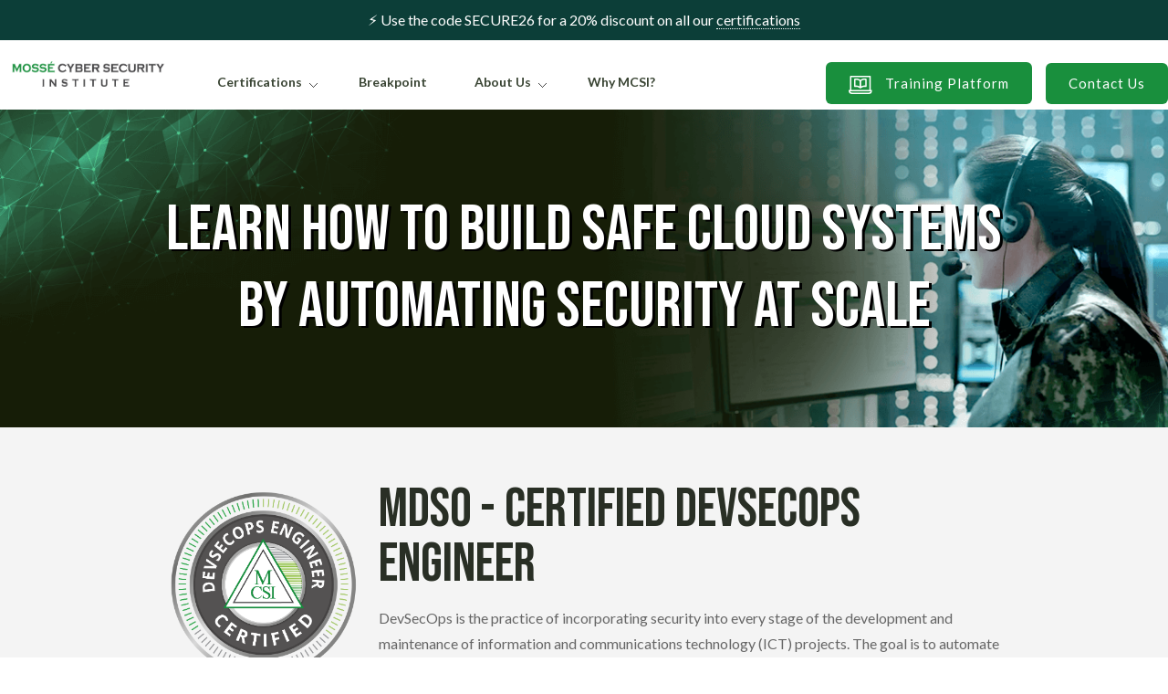

--- FILE ---
content_type: text/html; charset=utf-8
request_url: https://www.mosse-institute.com/certifications/mdso-certified-devsecops-engineer.html
body_size: 22309
content:
<!DOCTYPE html>
<html dir="ltr" lang="en-US">
  <head>
	<!-- Meta Tags-->
	<meta http-equiv="content-type" content="text/html; charset=utf-8" />
<meta name="author" content="Mossé Cyber Security Institute" />
<meta name="viewport" content="width=device-width, initial-scale=1" />
<meta charset="UTF-8">


	<meta property="og:title" content="MDSO - Certified DevSecOps Engineer" />



	<meta name="description" content="Become a Certified DevSecOps Engineer! Learn to create, administer and secure CD/CI pipelines. Automate security within these pipelines. Use popular DevSecOps tools!" />
	<meta property="og:description" content="Become a Certified DevSecOps Engineer! Learn to create, administer and secure CD/CI pipelines. Automate security within these pipelines. Use popular DevSecOps tools!" />



	<meta property="og:url" content="https://www.mosse-institute.com/certifications/mdso-certified-devsecops-engineer.html" />


<!-- Metadata -->
<meta property="og:locale" content="en_US" />
<meta property="og:type" content="website" />
<meta property="article:author" content="Mossé Cyber Security Institute" />

<!-- Google Tag Manager -->
<script>
	(function(w,d,s,l,i){w[l]=w[l]||[];w[l].push({'gtm.start':
	new Date().getTime(),event:'gtm.js'});var f=d.getElementsByTagName(s)[0],
	j=d.createElement(s),dl=l!='dataLayer'?'&l='+l:'';j.async=true;j.src=
	'https://www.googletagmanager.com/gtm.js?id='+i+dl;f.parentNode.insertBefore(j,f);
	})(window,document,'script','dataLayer','GTM-WW3J3XK');
</script>
<!-- End Google Tag Manager -->

<!-- Open Graph Image -->

<meta property="og:image" content="https://www.mosse-institute.com/assets/images/og-images/mdso-certified-devsecops-engineer.png" />


<!-- Twitter -->
<meta name="twitter:site" content="@MosseInstitute" />
<meta name="twitter:creator" content="@MosseInstitute" />

<!-- Robot Crawling -->

<meta name="robots" content="index,follow" />
<meta name="rating" content="General" />


	<!-- Stylesheets -->
	<link rel="preconnect" href="https://fonts.gstatic.com">
	<link href="https://fonts.googleapis.com/css2?family=Bebas+Neue&family=Lato:wght@300;400;700;900&display=swap" rel="stylesheet">
	<link rel="stylesheet" href="/assets/css/bootstrap.min.css" type="text/css" />
	<link rel="stylesheet" href="/assets/css/lib-style.min.css" type="text/css" />
	<link rel="stylesheet" href="/assets/css/dark.min.css" type="text/css" />
  <link rel="stylesheet" href="/assets/css/fonts.min.css" type="text/css" />
	<link rel="stylesheet" href="/assets/css/font-icons.min.css" type="text/css" />
	<link rel="stylesheet" href="/assets/css/styles.min.css" type="text/css" />
	<link rel="stylesheet" href="/assets/css/responsive.min.css" type="text/css" />
  <link rel="stylesheet" href="/assets/css/animate.min.css" type="text/css" />
  <link rel="stylesheet" href="/assets/css/magnific-popup.min.css" type="text/css" />
	<link rel="stylesheet" href="/assets/css/helpers.min.css" type="text/css" />

	

	<!-- Snipcart -->
	<link href="https://cdn.snipcart.com/themes/2.0/base/snipcart.min.css" rel="stylesheet" type="text/css" />

	<!-- Favicon -->
	<link rel="shortcut icon" type="image/png" href="/assets/images/favicon.png"/>

  <!-- SEO: Title -->
	<title>
		
			MDSO - Certified DevSecOps Engineer
		
	</title>

	<style>
		@media (max-width: 991px) {
			#logo { text-align: left; }

			#primary-menu-trigger {
				left: auto;
				right: 15px;
			}
		}
	</style>
</head>

  
  <body class="stretched inner-page-template page-certification-detail device-xl" data-loader-color="#198f3d">
  

    <div id="wrapper" class="clearfix">
      <!-- Header -->
      <header id="header" class="full-header">
  <div id="header-wrap">
    <div class="container clearfix">
      <!-- Mobile Hamburger -->
      <div id="primary-menu-trigger">
        <i class="icon-line-align-right"></i><i class="icon-line-cross"></i>
      </div>

      <!-- Logo -->
      <div id="logo">
        <a href="/" class="standard-logo">
          <img src="/assets/images/logo-title.png" alt="Mossé Cyber Security Institute logo with triangle">
        </a>

        <a href="/" class="retina-logo">
          <img src="/assets/images/logo-title.png" alt="Mossé Cyber Security Institute logo with triangle">
        </a>
      </div>

      <!-- Menu -->
      <nav id="primary-menu" class="style-2">
        <div class="nav-top-menu">
          
            ⚡ Use the code SECURE26 for a 20% discount on all our <a href="/certifications.html" onclick="fathom.trackEvent('banner btn click')">certifications</a>
          
        </div>

        <!-- Dropdown Menu-->
        <ul>
  <!-- Training Offering -->
  <li class="mega-menu">
    <a href="#">
      Certifications
    </a>

    <div class="mega-menu-content style-2 clearfix">
      <div class="container">
        <!-- Cyber Domains -->
        <ul class="mega-menu-column col-lg-3">
          <li class="mega-menu-title">
            <div class="mega-menu-heading">
              <i class="icon-play1"></i> Domains
            </div>

            <ul>
              <li>
                <a href="/cloud-security-training.html">
                  Cloud Security
                </a>
              </li>

              <li>
                <a href="/soc-training.html">
                  Cyber Defense
                </a>
              </li>

              <li>
                <a href="/devsecops-certifications.html">
                  DevSecOps
                </a>
              </li>

              <li>
                <a href="/digital-forensics-training.html">
                  Digital Forensics
                </a>
              </li>

              <li>
                <a href="/grc-certifications.html">
                  Governance, Risk and Compliance
                </a>
              </li>

              <li>
                <a href="/incident-response-training.html">
                  Incident Response
                </a>
              </li>

              <li>
                <a href="/osint-training.html">
                  Open Source Intelligence
                </a>
              </li>

              <!-- Merging two 'Domains' menu from desktop on mobile -->
              <div class="d-none d-md-block d-lg-none">
                <li>
                  <a href="/red-teaming-training.html">
                    Red Teaming
                  </a>
                </li>

                <li>
                  <a href="/cyber-threat-hunting-training.html">
                    Threat Hunting
                  </a>
                </li>

                <li>
                  <a href="/cyber-threat-intelligence-certifications.html">
                    Threat Intelligence
                  </a>
                </li>

                <li>
                  <a href="/vulnerability-research-courses.html">
                    Vulnerability Research
                  </a>
                </li>
              </div>
            </ul>
          </li>
        </ul>
        
        <!-- Domains -->
        <ul class="mega-menu-column col-lg-3">
          <!-- Cyber Domains Col 2 -->
          <li class="mega-menu-title d-md-none d-lg-block">
            <div class="mega-menu-heading">
              <i class="icon-play1"></i> Domains
            </div>

            <ul>
              <li>
                <a href="/penetration-testing-certifications.html">
                  Penetration Testing
                </a>
              </li>

              <li>
                <a href="/red-teaming-training.html">
                  Red Teaming
                </a>
              </li>

              <li>
                <a href="/practical-malware-analysis.html">
                  Reverse Engineering
                </a>
              </li>

              <li>
                <a href="/cyber-threat-hunting-training.html">
                  Threat Hunting
                </a>
              </li>

              <li>
                <a href="/cyber-threat-intelligence-certifications.html">
                  Threat Intelligence
                </a>
              </li>

              <li>
                <a href="/vulnerability-research-courses.html">
                  Vulnerability Research
                </a>
              </li>
            </ul>
          </li>
        </ul>

        <!-- Defensive Security -->
        <ul class="mega-menu-column col-lg-3">
          <li class="mega-menu-title">
            <div class="mega-menu-heading">
              <i class="icon-play1"></i> Defensive Certifications
            </div>

            <ul>
              <li>
                <a href="/certifications/mbt-certified-blue-teamer.html">
                  Certified Blue Teamer
                </a>
              </li>

              <li>
                <a href="/certifications/mdfir-certified-dfir-specialist.html">
                  Certified DFIR Specialist
                </a>
              </li>

              <li>
                <a href="/certifications/mcse-certified-cloud-security-engineer.html">
                  Certified Cloud Security Engineer
                </a>
              </li>

              <li>
                <a href="/certifications/mth-certified-threat-hunter.html">
                  Certified Threat Hunter
                </a>
              </li>

              <li>
                <a href="/certifications/mtia-certified-threat-intelligence-analyst.html">
                  Certified Threat Intelligence Analyst
                </a>
              </li>

              <li>
                <a href="/certifications/mre-certified-reverse-engineer.html">
                  Certified Reverse Engineer
                </a>
              </li>

              <li>
                <a href="/certifications.html" class="green--text">
                  View more certifications
                </a>
              </li>
            </ul>
          </li>
        </ul>

        <!-- Offensive Security -->
        <ul class="mega-menu-column col-lg-3">
          <li class="mega-menu-title">
            <div class="mega-menu-heading">
              <i class="icon-play1"></i> Offensive Certifications
            </div>

            <ul>
              <li>
                <a href="/certifications/mois-certified-osint-expert.html">
                  Certified OSINT Expert
                </a>
              </li>

              <li>
                <a href="/certifications/mpt-certified-penetration-tester.html">
                  Certified Penetration Tester
                </a>
              </li>

              <li>
                <a href="/certifications/mcpt-cloud-penetration-tester.html">
                  Certified Cloud Penetration Tester
                </a>
              </li>

              <li>
                <a href="/certifications/mrt-certified-red-teamer.html">
                  Certified Red Teamer
                </a>
              </li>

              <li>
                <a href="/certifications/mvre-vulnerability-researcher-and-exploitation-specialist.html">
                  Certified Vulnerability Researcher
                </a>
              </li>
            </ul>
          </li>
        </ul>
      </div>
    </div>
  </li>

  <!-- Breakpoint -->
  <li>
    <a href="/breakpoint/index.html">
      Breakpoint
    </a>
  </li>

  <!-- About the Institute -->
  <li class="mega-menu">
    <a href="#">
      About Us
    </a>

    <div class="mega-menu-content style-2 clearfix">
      <div class="container">
        <ul class="mega-menu-column col-lg-3">
          <!-- About MCSI -->
          <li class="mega-menu-title">
            <div class="mega-menu-heading">
              <i class="icon-play1"></i> MCSI
            </div>

            <ul>
              <li>
                <a href="/company/history.html">
                  Our History
                </a>
              </li>

              <li>
                <a href="/hall-of-fame.html">
                  Hall of Fame
                </a>
              </li>

              <li>
                <a href="/company/careers.html">
                  Careers at MCSI
                </a>
              </li>

              <li>
                <a href="/certifications.html">
                  Certifications
                </a>
              </li>

              <li>
                <a href="/bootcamps.html">
                  Online Bootcamps
                </a>
              </li>

              <li>
                <a href="/knowledge-tests.html">
                  Knowledge Tests
                </a>
              </li>

              <li>
                <a href="/courses.html">
                  Classroom Courses
                </a>
              </li>
            </ul>
          </li>
        </ul>

        <ul class="mega-menu-column col-lg-3">
          <!-- Community Initiatives -->
          <li class="mega-menu-title">
            <div class="mega-menu-heading">
              <i class="icon-play1"></i> Community Initiatives
            </div>

            <ul>
              <li>
                <a href="/emerging-and-frontier-nations.html">
                  Emerging and Frontier Nations
                </a>
              </li>

              <li>
                <a href="/next-gen-cyber-talent.html">
                  Next-Generation Cyber Talent
                </a>
              </li>

              <li>
                <a href="/computer-emergency-and-response-teams-certs.html">
                  Regional and National CERTs
                </a>
              </li>

              <li>
                <a href="/charities-in-cyber.html">
                  Alliances with Charities
                </a>
              </li>

              <li>
                <a href="/non-profit.html">
                  Protecting Non-Profits
                </a>
              </li>
              
              <li>
                <a href="/veterans-in-cyber.html">
                  Veterans in Cyber
                </a>
              </li>

              <li>
                <a href="/women-in-cyber.html">
                  Women in Cyber
                </a>
              </li>
            </ul>
          </li>
        </ul>

        <ul class="mega-menu-column col-lg-3">
          <!-- Community Partners -->
          <li class="mega-menu-title">
            <div class="mega-menu-heading">
              <i class="icon-play1"></i> Community Partners
            </div>

            <ul>
              <li>
                <a href="/community-partners.html#wsc">
                  Women's Society of Cyberjutsu
                </a>
              </li>

              <li>
                <a href="/community-partners.html#wosec">
                  WoSEC (Women of Security)
                </a>
              </li>

              <li>
                <a href="/community-partners.html#wicys-windsor">
                  WiCyS Windsor
                </a>
              </li>

              <li>
                <a href="/community-partners.html#wicys-india">
                  WiCyS India
                </a>
              </li>

              <li>
                <a href="/community-partners.html#wit-albania">
                  WiT Albania
                </a>
              </li>

              <li>
                <a href="/community-partners.html#seidea">
                  Seidea
                </a>
              </li>

              <li>
                <a href="/community-partners.html">
                  View more community partners
                </a>
              </li>
            </ul>
          </li>
        </ul>

        <ul class="mega-menu-column col-lg-3">
          <!-- Resources -->
          <li class="mega-menu-title">
            <div class="mega-menu-heading">
              <i class="icon-play1"></i> Resources
            </div>

            <ul>
              <li>
                <a href="/solutions-assessments.html">
                  Solutions Assessments
                </a>
              </li>

              <li>
                <a href="/asd-cyber-skills-framework.html">
                  ASD Cyber Skills Framework
                </a>
              </li>

              <li>
                <a href="https://library.mosse-institute.com/" target="_blank">
                  Videos and Guides
                </a>
              </li>

              <li>
                <a href="https://diploma.mosse-institute.com/" target="_blank">
                  MCSI Curriculum Standard
                </a>
              </li>
            </ul>
          </li>
        </ul>
      </div>
    </div>
  </li>

  <li>
    <a href="/company/why-mcsi.html">
      Why MCSI?
    </a>
  </li>
</ul>

        <div class="nav-right-button">
          <a href="https://platform.mosse-institute.com/" class="button button-primary" style="max-height: 46px;" target="_blank">
            <img src="/assets/images/icons/ic-computer.svg" alt="ic-computer"> 
            Training Platform
          </a>

          <a href="/contact-us.html" class="button button-primary">
            Contact Us
          </a>
        </div>
      </nav>
    </div>
  </div>
</header>
      
      <!-- Page Content -->
      










<!-- Credential Engine -->
<script type="application/ld+json">
  {
    "@context": "http://credreg.net/ctdl/schema/context/json",
    "@graph": [
      {
        "@type": "schema:EducationalOccupationalCredential",
        
        "schema:credentialCategory": {
          "@type": "schema:DefinedTerm",
          "schema:name": "Certificate",
          "schema:url": "http://credreg.net/ctdl/terms/Certificate"
        },

        "schema:name": "MDSO - Certified DevSecOps Engineer",
        "schema:description": "Become a Certified DevSecOps Engineer! Learn to create, administer and secure CD/CI pipelines. Automate security within these pipelines. Use popular DevSecOps tools!",
        "schema:url": "https://www.mosse-institute.com/certifications/mdso-certified-devsecops-engineer.html",
        "schema:inLanguage": "English",
        "schema:price": "699.0",
        "schema:priceCurrency": "USD"
      }
    ]
  }
</script>

<!-- Navbar -->
<div class="scrolldown-navbar certification-navbar">
  <div class="scrolldown-row row">
    <div class="col">
      <a href="javascript:scrollToAnchor('what-you-will-learn')">
        What you will learn
      </a>
    </div>

    <div class="col">
      <a href="javascript:scrollToAnchor('syllabus')">
        Syllabus
      </a>
    </div>

    <div class="col">
      <a href="javascript:scrollToAnchor('certifications')">
        Certifications
      </a>
    </div>

    <div class="col">
      <a href="javascript:scrollToAnchor('prerequisites')">
        Prerequisites
      </a>
    </div>

    
    <div class="col">
      <a href="javascript:scrollToAnchor('study-materials')">
        Free Study Materials
      </a>
    </div>
    

    <div class="col">
      <a href="javascript:scrollToAnchor('why-mcsi')">
        Why this course?
      </a>
    </div>

    <div class="col">
      &#9889; 
      <a href="javascript:scrollToAnchor('enrollment')" style="font-weight: bold !important; margin-left: 5px; text-decoration: underline !important;">
        
          Buy Now!
        
      </a>
    </div>
  </div>
</div>

<!-- Banner -->

<section id="page-title" style="background-image: url(/assets/images/banners/option-13.png); background-size: cover;">
  <div class="container clearfix pd-0 text-center">
    <h1 style="text-shadow: 3px 2px black;">
      Learn how to build safe cloud systems by automating security at scale
    </h1>
  </div>
</section>


<!-- Overview Section -->
<section id="content">
  <div class="content-wrap">
    <div class="section nomargin section-cerdetail-intro">
      <div class="container">
        <div class="row small-gutters">
          <div class="col-md-3 d-none d-md-block pd-5">
            <img src="/assets/images/certifications/large/mdso-certified-devsecops-engineer.png" class="img-fluid" alt="MCSI Certification">
          </div>
          
          <div class="col-md-9">
            <div class="certificate-description">
              <h2>
                MDSO - Certified DevSecOps Engineer
              </h2>

              <!-- Content -->
              <p class="mb-3">
  DevSecOps is the practice of incorporating security into every stage of the development and maintenance of information and communications technology (ICT) projects. The goal is to automate security wherever possible to keep the workflow from slowing down. This approach can help organizations avoid the costly and time-consuming process of fixing security vulnerabilities after the fact. By embedding security into the development process, organizations can avoid many of the risks associated with traditional, waterfall-style approaches to software development.
</p>

<p>
  Today's job market is extremely competitive, and students who have successfully achieved their MDSO Certification from MCSI can apply for DevSecOps jobs worldwide with the confidence that they have the competencies the industry is seeking. This certification demonstrates that the holder has the skills and knowledge necessary to be an effective DevSecOps practitioner. The MCSI DevSecOps Certification is designed to provide students with the skills and knowledge they need to be successful in this rapidly growing field.
</p>

              <!-- Enrollment or Notification Buttons -->
              
                

<div class="certification-pricing">
  
    <div class="pricing">
      <div>
        <button class="button button-primary ml-2 snipcart-add-item"
          data-item-id="mdso-certified-devsecops-engineer"
          data-item-name="MDSO - Certified DevSecOps Engineer"
          data-item-price="699.0"
          data-item-max-quantity="1"
          data-item-url="https://platform.mosse-institute.com/static/products/mdso-certified-devsecops-engineer.json"
          onclick="fathom.trackEvent('clicked buy button')"
          >

          Buy for $699
        </button>
      </div>

      
      <div class="fs-16 mt-2 black-text">
        ⚡ Use the code SECURE26 for a 20% discount at checkout
      </div>
      
    </div>
  
</div>
              

              <!-- Course Overview Video -->
              
            </div>
          </div>
        </div>

        <!-- Certificate Overview -->
        <div class="certificate-overview fs-13">
  <div class="overview-item" data-toggle="tooltip" data-placement="top" title="Certification Level">
    <img class="level-advanced" src="/assets/images/level-advanced.svg" alt="Intermediate Level MCSI Certification">

    <span>
      Advanced
    </span>
  </div>

  <div class="overview-item" data-toggle="tooltip" data-placement="top" title="Training Type">
    <img src="/assets/images/icons/ic-certificate.svg" alt="ic-certificate">

    <span>
      Certification
    </span>
  </div>

  <div class="overview-item" data-toggle="tooltip" data-placement="top" title="Length of Training">
    <img src="/assets/images/icons/ic-clock.svg" alt="ic-clock">

    <span>
      600+ hours
    </span>
  </div>

  <div class="overview-item" data-toggle="tooltip" data-placement="top" title="Price">
    <img src="/assets/images/icons/ic-money.svg" alt="ic-money">

    <span class="capitalize">
      
  $699

    </span>
  </div>

  <div class="overview-item certification-status">No Expiry, No Renewals</div>
</div>
      </div>
    </div>
  </div>
</section>

<!-- Overview -->
<div class="section nobg nomargin network-bg-bottom pdt-0 section-full-overview">
  <div class="container">
    <div class="row">
      <div class="col-md-12">
        <div class="heading-block heading-sm right-border">
          <h3 class="main-heading">
            Course Overview
          </h3>
        </div>

        <p class="mb-3">
  DevSecOps is a term for a new way of working that combines the speed and agility of DevOps with the security of data and applications. By bringing together development, operations, and security teams from the start of the software development lifecycle, DevSecOps can help organizations deliver software faster and more securely.
</p>

<p class="mb-3">
  As software plays an increasingly important role in our lives, the importance of developing secure software has also increased. The introduction of DevSecOps can be challenging for some organizations to implement, as it requires changes to culture, processes, and the interconnectivity of development and security teams. However, the benefits for improved security and performance are worth the effort.
</p>

<p class="mb-3">
  A DevSecOps engineer is a developer who specializes in secure development practices. They are responsible for ensuring that software is developed in a way that meets security requirements and for keeping systems secure during the software development process. DevSecOps engineers work closely with developers, ops teams, and security teams to ensure that all aspects of security are considered throughout the software development life cycle.
</p>

<p class="mb-3">
  The MCSI DevSecOps (MDSO) certification will equip you with the skillset necessary to carry out the following tasks:
</p>

<ul class="list-icon">
  <li class="mb-1">
    <i class="icon-play1"></i> Administer CI/CD processes, pipelines and platforms
  </li>

  <li class="mb-1">
    <i class="icon-play1"></i> Write secure applications free of critical vulnerabilities
  </li>

  <li class="mb-1">
    <i class="icon-play1"></i> Develop and automate software deployments using CI/CD pipelines
  </li>

  <li class="mb-1">
    <i class="icon-play1"></i> Utilize DevOps services offered by AWS, Azure and GCP
  </li>

  <li class="mb-1">
    <i class="icon-play1"></i> Provision and Manage cloud infrastructure (AWS, Azure and GCP) using Infrastructure as Code (IaC) tools
  </li>
  
  <li class="mb-1">
    <i class="icon-play1"></i> Perform security testing of CI/CD pipelines
  </li>
  
  <li class="mb-1">
    <i class="icon-play1"></i> Continuously audit and monitor infrastructure
  </li>

  <li class="mb-1">
    <i class="icon-play1"></i> Implement, maintain and ensure compliance from day one
  </li>
</ul>

<p>
  According to <a href="https://www.talent.com/salary?job=devsecops#:~:text=The%20average%20devsecops%20salary%20in,up%20to%20%24177%2C421%20per%20year." target="_blank">talent.com</a>, the average DevSecOps Engineer's salary in the USA is $140,106 per year. Entry level positions start at $118,919 per year while most experienced workers make up to $177,421 per year.
</p>

        <!-- What you will learn -->
        <div class="heading-block heading-sm mt-30 right-border" name="what-you-will-learn">
          <h3 class="main-heading">
            Knowledge, Skills and Abilities You Will Acquire
          </h3>
        </div>

        <p class="mb-1">
          MCSI is one of the most respected and trusted names in cyber security education and training. Our certifications teach critical skills, knowledge and abilities needed to advance a career in cyber security. Our courses are comprehensive and up-to-date, and our instructors are experienced professionals who are dedicated to helping students learn. MCSI provides the real-world skills and knowledge you need to protect any organization from cyber threats. 
        </p>

        <ul class="certification-outcomes-list">
  <li class="outcome-item">
    <div class="toggle">
      <div class="togglet">
        <i class="toggle-closed icon-chevron-right"></i><i class="toggle-open icon-chevron-down"></i>
        Develop and automate software deployments using continuous CI/CD pipelines products
      </div>

      <div class="togglec">
        <p class="fs-14 mb-3 mt-2">
          Developing and automating software deployments using continuous CI/CD pipelines products can save a lot of time and effort. By automating the process, you can eliminate the need to manually update and deploy software. This can help to improve software quality and reduce the risk of human error. In addition, using continuous CI/CD pipelines can help to speed up the software development process and improve efficiency.
        </p>

        <p class="bold fs-14 mb-1">
          <i class="fs-12 icon-play1 mr-3"></i> Gitlab
        </p>

        <p class="fs-14 mb-3">
          Gitlab is a powerful tool for software development that offers a wide range of features to streamline the software development process. One of the most powerful features of Gitlab is the ability to use continuous CI/CD pipelines to automate the software deployment process. By using continuous CI/CD pipelines, Gitlab can automatically build, test, and deploy your software with each new code commit. This makes it easy to keep your software up-to-date and ensures that your software is always deployed correctly. In addition, Gitlab can also automatically rollback your software to a previous version if something goes wrong with the deployment process.
        </p>

        <p class="bold fs-14 mb-1">
          <i class="fs-12 icon-play1 mr-3"></i> Jenkins
        </p>

        <p class="fs-14 mb-3">
          Jenkins is a popular open source automation server that helps developers automate repetitive tasks associated with the software development process. One of the things that Jenkins can be used for is setting up continuous integration and continuous delivery (CI/CD) pipelines. This means that every time a developer makes a change to the code, Jenkins will automatically build and test the code, and then deploy it to the production server if it passes all the tests. This helps to ensure that the code is always up to date and that there are no errors in the production environment. 
        </p>
      </div>
    </div>
  </li>

  <li class="outcome-item">
    <div class="toggle">
      <div class="togglet">
        <i class="toggle-closed icon-chevron-right"></i><i class="toggle-open icon-chevron-down"></i>
        Write secure web applications for critical business services
      </div>

      <div class="togglec">
        <p class="fs-14 mb-3 mt-2">
          As a DevSecOps engineer, it is important to have a strong understanding of secure coding and application security. This knowledge is necessary in order to be able to properly secure the applications that you are responsible for. Without this understanding, it would be very difficult to properly secure an application.
        </p>

        <p class="bold fs-14 mb-1">
          <i class="fs-12 icon-play1 mr-3"></i> Input validation
        </p>

        <p class="fs-14 mb-3">
          Input validation is the process of verifying that user input is clean, correct, and useful before passing it on to your application. By validating input, you can help ensure that your application is not being exploited by malicious users. Additionally, input validation can help improve the overall quality of your data by ensuring that it is consistent and accurate. 
        </p>

        <p class="bold fs-14 mb-1">
          <i class="fs-12 icon-play1 mr-3"></i> Transport layer security
        </p>

        <p class="fs-14 mb-3">
          Transport layer security (TLS) is a security protocol that is used to protect communications over the Internet. TLS is a successor to the Secure Sockets Layer (SSL) protocol and is used to encrypt data that is being sent between two computers. TLS uses a variety of security mechanisms, including public-key cryptography, to provide a secure connection. 
        </p>

        <p class="bold fs-14 mb-1">
          <i class="fs-12 icon-play1 mr-3"></i> Authorization controls
        </p>

        <p class="fs-14 mb-3">
          Application authorization controls help ensure that only authorized users can access sensitive data and systems. They can be implemented in a number of ways, such as requiring users to have a unique login and password, or using one-time codes. Application authorization controls help protect against unauthorized access, which can lead to data breaches and other security issues. 
        </p>

        <p class="bold fs-14 mb-1">
          <i class="fs-12 icon-play1 mr-3"></i> Session management
        </p>

        <p class="fs-14 mb-3">
          Session management is the process of tracking and managing user sessions on a website or web application. This can involve keeping track of user login information, activity, and preferences in order to provide a personalized experience and ensure security. Session management is important for both users and businesses, as it can help improve the user experience and keep confidential information safe.
        </p>

        <p class="bold fs-14 mb-1">
          <i class="fs-12 icon-play1 mr-3"></i> Error and exception handling
        </p>

        <p class="fs-14 mb-3">
          Error and exception handling refers to the process of managing errors and exceptions in a program. This can be done by using try-catch blocks, error handling routines, or other methods. Error and exception handling is important in order to keep a program running smoothly and avoiding crashes. 
        </p>

        <p class="bold fs-14 mb-1">
          <i class="fs-12 icon-play1 mr-3"></i> Logging and monitoring
        </p>

        <p class="fs-14 mb-3">
          Logging and monitoring is the process of collecting and reviewing data from a computer system in order to identify potential issues and track system performance. This data can include system activity logs, application logs, network traffic data, and other information that can be used to troubleshoot problems or assess system performance. 
        </p>

        <p class="bold fs-14 mb-1">
          <i class="fs-12 icon-play1 mr-3"></i> Anti-automation
        </p>

        <p class="fs-14 mb-3">
          Anti-automation protection is a type of security measure that is designed to prevent automated programs from accessing or manipulating data. This can be done by requiring user input before allowing any automated processes to run, or by blocking automated processes altogether.
        </p>

        <p class="bold fs-14 mb-1">
          <i class="fs-12 icon-play1 mr-3"></i> Intrusion detection
        </p>

        <p class="fs-14 mb-3">
          Intrusion detection can be defined as a process of identifying unauthorized access or malicious activity within a computer system or network. IDS systems are designed to detect and respond to attacks in real-time, and can be either host-based or network-based.
        </p>
      </div>
    </div>
  </li>

  <li class="outcome-item">
    <div class="toggle">
      <div class="togglet">
        <i class="toggle-closed icon-chevron-right"></i><i class="toggle-open icon-chevron-down"></i>
        Provision and manage cloud infrastructure using Infrastructure as Code (IaC) tools
      </div>

      <div class="togglec">
        <p class="fs-14 mb-3 mt-2">
          When it comes to provisioning and managing cloud infrastructure, Infrastructure as Code (IaC) tools are essential. IaC tools allow you to automate the process of provisioning and managing infrastructure, which can save you a lot of time and effort. In addition, IaC tools can also help you to manage your infrastructure more effectively, by allowing you to track changes and ensure that your infrastructure is always up-to-date.
        </p>

        <p class="bold fs-14 mb-1">
          <i class="fs-12 icon-play1 mr-3"></i> Terraform
        </p>

        <p class="fs-14 mb-3">
          Terraform is a tool for building, changing, and versioning infrastructure safely and efficiently. Terraform can manage cloud infrastructure offered by popular public and private cloud service providers.
        </p>

        <p class="bold fs-14 mb-1">
          <i class="fs-12 icon-play1 mr-3"></i> Ansible
        </p>

        <p class="fs-14 mb-3">
          Ansible is a powerful tool that helps organizations automate the provisioning and configuration of their IT infrastructure. It is often used in DevOps pipelines to help manage and deploy application code. Ansible can also be used to provision and configure servers, and to manage system and application configurations. In addition, Ansible can be used to automate security tasks, such as patch management and vulnerability scanning. By using Ansible in DevOps pipelines, organizations can improve the speed and quality of their software releases.
        </p>

        <p class="bold fs-14 mb-1">
          <i class="fs-12 icon-play1 mr-3"></i> Chef
        </p>

        <p class="fs-14 mb-3">
          Chef is a powerful automation tool that is used in DevOps to manage and deploy applications. It is used to automate the creation, testing and deployment of code. Chef is also used to manage server infrastructure and to automate tasks such as provisioning, configuring, and managing servers. In addition, Chef can be used to monitor and manage application and server performance.
        </p>

        <p class="bold fs-14 mb-1">
          <i class="fs-12 icon-play1 mr-3"></i> Puppet
        </p>

        <p class="fs-14 mb-3">
          Puppet is a configuration management tool that helps manage server infrastructure. It can be used to automate tasks, such as provisioning and configuring servers. Puppet is often used in DevOps environments to help manage server deployments. In addition to automate tasks, Puppet can also be used to enforce security policies. For example, Puppet can be used to ensure that only authorized users have access to certain sensitive files. By using Puppet in DevOps environments, organizations can better manage server deployments and enforce security policies.
        </p>

        <p class="bold fs-14 mb-1">
          <i class="fs-12 icon-play1 mr-3"></i> AWS Cloud Formation
        </p>

        <p class="fs-14 mb-3">
          AWS CloudFormation is a powerful tool that can be used in DevSecOps to automate the provisioning and management of resources in the AWS cloud. With CloudFormation, you can define templates that specify the resources and configurations that you want to deploy in your AWS environment.
        </p>

        <p class="bold fs-14 mb-1">
          <i class="fs-12 icon-play1 mr-3"></i> Azure Resource Manager (ARM)
        </p>

        <p class="fs-14 mb-3">
          Azure Resource Manager (ARM) is a deployment service from Microsoft that provides a managed environment for the deployment and management of cloud resources and applications. ARM is often used in DevOps for its ability to automate the provisioning and management of resources. This can help speed up the development and deployment process, as well as improve the overall quality of applications.
        </p>

        <p class="bold fs-14 mb-1">
          <i class="fs-12 icon-play1 mr-3"></i> Google Cloud Deployment Manager
        </p>

        <p class="fs-14 mb-3">
          Google Cloud Deployment Manager is a powerful tool that can help automate the process of setting up and configuring infrastructure on Google Cloud. It can be used to manage resources such as virtual machines, storage, and networking.
        </p>
      </div>
    </div>
  </li>

  <li class="outcome-item">
    Implement static and dynamic code analysis within CI/CD pipelines 
  </li>

  <li class="outcome-item">
    Build and maintain security across Kubernetes clusters using automation
  </li>
</ul>

        <!-- Blog Testimonial -->
        
      </div>
    </div>
  </div>
</div>

<!-- Career Outcomes -->
<!-- Career Outcomes -->
<div class="section dark nobg nomargin nopadding section-outcomes">
  <div class="container-fluid">
    <div class="row no-gutters align-items-center">
      <div class="col-md-6">
        <div class="col-text">
          <div class="heading-block heading-sm right-border">
            <h3 class="main-heading">Career Outcomes</h3>
          </div>

          
          <p class="mb-2">
            
              This certification thoroughly prepares you for the following
            
            
            
            roles:
            
          </p>

          <ul class="list-icon mb-0">
            
            <li class="mb-1">
              <i class="icon-play1"></i> DevSecOps Engineer
            </li>
            
            <li class="mb-1">
              <i class="icon-play1"></i> Senior Cloud Security Engineer
            </li>
            
          </ul>
          
          
        </div>
      </div>
      
      <div class="d-none d-md-block col-md-6">
        <div class="col-image">
          <img src="/assets/images/certification-detail-career-img.jpg" alt="Certification Detail">
        </div>
      </div>
    </div>
  </div>
</div>

<!-- Certification Information -->
<div class="section nobg network-bg-top section-training-step">
  <div class="container">
    <div class="row">
      <div class="col-md-12">
        <p class="d-none d-md-block lead-p-alt">
          MCSI certifications are highly respected, showcasing your expertise and commitment to excellence. With cutting-edge, hands-on content, our exercises teach in-demand skills for immediate application. Certifications are valid for life, with no renewal fees or time limits.
        </p>

        <!-- Syllabus -->
        <div class="heading-block heading-sm mt-20 right-border" name="syllabus">
          <h3 class="main-heading">
            Syllabus
          </h3>
        </div>

        <h2 class="mb-1">
 Training Modules
</h2>
<p class="mb-2">
 This course provides you with multiple training modules, each of which is designed to teach you practical skills that can help you solve important cyber problems. Each module offers exercises that will help you build your skills and capabilities.
</p>
<ul class="certification-outcomes-list mb-0" style="width: auto !important;">
 <li class="outcome-item">
  <b>
   <span class="module-code">
    MDSO-001:
   </span>
   Introduction to DevSecOps
  </b>
  - 4 exercises
 </li>
 <li class="outcome-item">
  <b>
   <span class="module-code">
    MDSO-002:
   </span>
   Introduction to Continuous Integration (CI) and Continuous Delivery/Deployment (CD)
  </b>
  - 4 exercises
 </li>
 <li class="outcome-item">
  <b>
   <span class="module-code">
    MDSO-003:
   </span>
   Introduction to Infrastructure as Code (IaC)
  </b>
  - 4 exercises
 </li>
 <li class="outcome-item">
  <b>
   <span class="module-code">
    MDSO-101:
   </span>
   Web Application Security Fundamentals - Part 1
  </b>
  - 5 exercises
 </li>
 <li class="outcome-item">
  <b>
   <span class="module-code">
    MDSO-102:
   </span>
   Web Application Security Fundamentals - Part 2
  </b>
  - 5 exercises
 </li>
 <li class="outcome-item">
  <b>
   <span class="module-code">
    MDSO-103:
   </span>
   Web Application Security Fundamentals - Part 3
  </b>
  - 4 exercises
 </li>
 <li class="outcome-item">
  <b>
   <span class="module-code">
    MDSO-201:
   </span>
   DevOps with Jenkins
  </b>
  - 11 exercises
 </li>
 <li class="outcome-item">
  <b>
   <span class="module-code">
    MDSO-202:
   </span>
   DevOps with GitLab
  </b>
  - 4 exercises
 </li>
 <li class="outcome-item">
  <b>
   <span class="module-code">
    MDSO-203:
   </span>
   Introduction to Amazon Web Services
  </b>
  - 5 exercises
 </li>
 <li class="outcome-item">
  <b>
   <span class="module-code">
    MDSO-204:
   </span>
   Introduction to Microsoft Azure
  </b>
  - 5 exercises
 </li>
 <li class="outcome-item">
  <b>
   <span class="module-code">
    MDSO-205:
   </span>
   Introduction to Google Cloud Platform
  </b>
  - 5 exercises
 </li>
 <li class="outcome-item">
  <b>
   <span class="module-code">
    MDSO-301:
   </span>
   DevOps on Amazon Web Services
  </b>
  - 20 exercises
 </li>
 <li class="outcome-item">
  <b>
   <span class="module-code">
    MDSO-302:
   </span>
   DevOps on Microsoft Azure
  </b>
  - 10 exercises
 </li>
 <li class="outcome-item">
  <b>
   <span class="module-code">
    MDSO-303:
   </span>
   DevOps on Google Cloud Platform
  </b>
  - 7 exercises
 </li>
 <li class="outcome-item">
  <b>
   <span class="module-code">
    MDSO-401:
   </span>
   Provision and Manage AWS Infrastructure with Terraform
  </b>
  - 16 exercises
 </li>
 <li class="outcome-item">
  <b>
   <span class="module-code">
    MDSO-402:
   </span>
   Provision and Manage Azure Infrastructure with Terraform
  </b>
  - 9 exercises
 </li>
 <li class="outcome-item">
  <b>
   <span class="module-code">
    MDSO-403:
   </span>
   Provision and Manage GCP Infrastructure with Terraform
  </b>
  - 5 exercises
 </li>
 <li class="outcome-item">
  <b>
   <span class="module-code">
    MDSO-404:
   </span>
   Infrastructure as Code Using Ansible
  </b>
  - 7 exercises
 </li>
 <li class="outcome-item">
  <b>
   <span class="module-code">
    MDSO-405:
   </span>
   Secure Infrastructure as Code Using Ansible
  </b>
  - 3 exercises
 </li>
 <li class="outcome-item">
  <b>
   <span class="module-code">
    MDSO-406:
   </span>
   Infrastructure as Code Using Chef
  </b>
  - 3 exercises
 </li>
 <li class="outcome-item">
  <b>
   <span class="module-code">
    MDSO-407:
   </span>
   Secure Infrastructure as Code Using Chef
  </b>
  - 7 exercises
 </li>
 <li class="outcome-item">
  <b>
   <span class="module-code">
    MDSO-408:
   </span>
   Infrastructure as Code Using Puppet
  </b>
  - 3 exercises
 </li>
 <li class="outcome-item">
  <b>
   <span class="module-code">
    MDSO-409:
   </span>
   Secure Infrastructure as Code using Puppet
  </b>
  - 4 exercises
 </li>
 <li class="outcome-item">
  <b>
   <span class="module-code">
    MDSO-501:
   </span>
   DevSecOps with Kubernetes
  </b>
  - 11 exercises
 </li>
 <li class="outcome-item">
  <b>
   <span class="module-code">
    MDSO-601:
   </span>
   DevSecOps on AWS, Azure and GCP
  </b>
  - 10 exercises
 </li>
 <li class="outcome-item">
  <b>
   <span class="module-code">
    MDSO-602:
   </span>
   Logging, Log Automation and Log Management
  </b>
  - 5 exercises
 </li>
 <li class="outcome-item">
  <b>
   <span class="module-code">
    MDSO-603:
   </span>
   Static and Dynamic Security Testing in CI/CD
  </b>
  - 10 exercises
 </li>
 <li class="outcome-item">
  <b>
   <span class="module-code">
    MDSO-604:
   </span>
   Advanced Web Application Security
  </b>
  - 7 exercises
 </li>
</ul>


        <!-- CTA -->
        <p class="d-none d-md-block green-btn-cta mb-50 mt-50">
  &#9889; 
  
  <a class="ml-1 mr-1" href="javascript:scrollToAnchor('enrollment')">
    Enroll now with lifetime access for

    
  $699

  </a> 
  
  &#8594;
</p>


        <div class="d-none d-md-block">
          <!-- Certifications -->
          <div class="heading-block mt-30 heading-sm right-border" name="certifications">
            <h3 class="main-heading">
              Certifications
            </h3>
          </div>

          <p>
            MCSI Industry Certifications are important for you to earn because they signify that you have the skills required to work in a cybersecurity. Certificates of Completion are also important to earn because they signify that you have completed an exercise. Earning Certificates of Completion and Industry Certifications demonstrates that you are willing to put in the extra work to be successful.
          </p>

          <div class="training-step-wrapper">
            <div class="training-step-item">
              <div class="step-number">1</div>

              <img src="/assets/images/icons/ic-step-1.png" class="step-image" alt="ic-step-1">

              <h4 class="step-title text-center">
                Learn in-demand practical skills
              </h4>
            </div>

            <div class="training-step-item">
              <div class="step-number">2</div>

              <img src="/assets/images/icons/ic-step-2.png" class="step-image" alt="ic-step-2">

              <h4 class="step-title text-center">
                Receive tailored feedback
              </h4>
            </div>
            
            <div class="training-step-item">
              <div class="step-number">3</div>

              <img src="/assets/images/icons/ic-step-3.png" class="step-image" alt="ic-step-3">

              <h4 class="step-title text-center">
                Earn 5 certificates &amp; build a portfolio
              </h4>
            </div>

            <div class="training-step-item">
              <div class="step-number">4</div>

              <img src="/assets/images/icons/ic-step-4.png" class="step-image" alt=ic-step-4>

              <h4 class="step-title text-center">
                Unlock career opportunities
              </h4>
            </div>
          </div>

          <!-- ASD Table -->
          <p>
 MCSI's MDSO certification provides you with the required skills and knowledge aligned to the Australian Signals Directorate's
 <a href="/asd-cyber-skills-framework.html">
  Cyber Skills Framework
 </a>
 . Upon reaching each level, you will earn a certificate of achievement.
 <a href="/how-to-become-mcsi-certified.html">
  Click here to learn more about our multi-credentialed approach.
 </a>
</p>
<div class="cer-detail-table">
 <table class="table">
  <thead>
   <tr>
    <th class="empty-cell">
    </th>
    <th>
     Certificate Level
    </th>
    <th>
     Curriculum Completion Requirement
    </th>
   </tr>
  </thead>
  <tbody>
   <tr>
    <td class="title-cell">
     MCSI DevSecOps Learner
    </td>
    <td>
     Level 1
    </td>
    <td>
     0%
    </td>
   </tr>
   <tr>
    <td class="title-cell">
     MCSI Novice DevSecOps Engineer
    </td>
    <td>
     Level 2
    </td>
    <td>
     20%
    </td>
   </tr>
   <tr>
    <td class="title-cell">
     MCSI DevSecOps Engineer
    </td>
    <td>
     Level 3
    </td>
    <td>
     50%
    </td>
   </tr>
   <tr>
    <td class="title-cell">
     MCSI Senior DevSecOps Engineer
    </td>
    <td>
     Level 4
    </td>
    <td>
     70%
    </td>
   </tr>
   <tr>
    <td class="title-cell">
     MCSI Certified Principal DevSecOps Engineer
    </td>
    <td>
     Level 5
    </td>
    <td>
     80%
    </td>
   </tr>
   <tr>
    <td class="title-cell">
     MCSI Certified Expert DevSecOps Engineer
    </td>
    <td>
     Level 6
    </td>
    <td>
     95%
    </td>
   </tr>
  </tbody>
 </table>
</div>


          
          <p style="margin: -50px 0 80px 0;">
            In a single course, MCSI offers multiple industry certifications. You will save time and money with us because you will receive several accredited levels of competencies with a single purchase rather than having to buy multiple courses. Our goal is to provide you with a course that will take you from beginner to expert.
          </p>
          

          <!-- Sample Exercises -->
          <div class="heading-block heading-sm right-border">
            <h3 class="main-heading">
              Sample Exercises
            </h3>
          </div>

          
<h3 class="mb-3">
  Use AWS CodeBuild To Build Your Application And Store The Generated Artifacts In An S3 Bucket
</h3>

<a href="/assets/images/certifications/mdso-certified-devsecops-engineer/exercises/sample1.png" data-lightbox="image">
  <img class="gray-border mb-4" src="/assets/images/certifications/mdso-certified-devsecops-engineer/exercises/sample1.png" alt="exercise" />
</a>

<h3 class="mb-3">
  Perform User Activity Monitoring On Your Jenkins Installation
</h3>

<a href="/assets/images/certifications/mdso-certified-devsecops-engineer/exercises/sample2.png" data-lightbox="image">
  <img class="gray-border mb-4" src="/assets/images/certifications/mdso-certified-devsecops-engineer/exercises/sample2.png" alt="exercise" />
</a>

<h3 class="mb-3">
  Run An Integration Test On Your Ansible Cookbook With 'Test Kitchen'
</h3>

<a href="/assets/images/certifications/mdso-certified-devsecops-engineer/exercises/sample3.png" data-lightbox="image">
  <img class="gray-border mb-4" src="/assets/images/certifications/mdso-certified-devsecops-engineer/exercises/sample3.png" alt="exercise" />
</a>


          <!-- Help and Support -->
          <div class="mt-50">
  <div class="heading-block heading-sm right-border">
    <h3 class="main-heading">
      Help and Support
    </h3>
  </div>

  <!-- Mentorship -->
  <h3 class="certifications-subheading mt-0">
  Unmatched Mentorship: Accelerate Your Growth
</h3>

<p class="mb-3">
  At MCSI, mentorship is built to unlock your full potential. Receive personalized insights from multiple experts, tackle real-world challenges, and get the guidance you need to grow rapidly and excel in your cybersecurity career.
</p>

<ul class="green-bullets">
  

  <li>
    <b>Personalized feedback</b> with an average instructor response time of <b>1 business day</b>
  </li>

  <li class="mt-2">
    <b>Direct access to instructors</b> and peers via a 24/7 Discord server
  </li>

  <li class="mt-2">
    <b>Progress tracking and milestone assessments</b> to keep you on course toward success
  </li>

  
  <li class="mt-2">
    <b>95% of MCSI graduates land cybersecurity jobs</b> with expert mentoring and feedback
  </li>
  
</ul>

  <h3 class="certifications-subheading">
    24/7/365 Discord Community:
  </h3>

  <p class="mb-3">
    If you're looking for additional support during your studies, consider joining our Discord server. Our community of fellow students and instructors is always available to provide help and answer any questions you may have.
  </p>

  <a href="/assets/images/discord.png" data-lightbox="image">
    <img src="/assets/images/discord.png" width="500px" />
  </a>

  <h3 class="certifications-subheading">
    Personalized Support:
  </h3>

  <p class="mb-3">
    Your submissions will be reviewed by MCSI instructors, who will provide you with personalized feedback. This input is critical since it can assist you in identifying the areas where you need to enhance your skills. The instructor's feedback will also tell you how well you did an exercise and what you can do to improve your performance even further.
  </p>

  <p class="bold mb-3">
    <a href="/assets/images/certifications/exercise-feedback-image.png" data-lightbox="image">
      Click here to see an example of personalized feedback.
    </a>
  </p>

  <p class="mb-3">
    Our personalized support will take your skills to the next level. Read what a student says about it:
  </p>

  <a href="/assets/images/effects-of-personalized-feedback.png" data-lightbox="image">
    <img src="/assets/images/effects-of-personalized-feedback.png" width="500px" />
  </a>

  <h3 class="certifications-subheading">
    Quick Questions:
  </h3>

  <p class="mb-3">
    If you have any questions or need clarification on any of the exercises, MCSI offers a Quick Questions section on each exercise where you can ask for help. This is a great resource to use if you need assistance. This feature is only available for paid courses.
  </p>

  <a href="/assets/images/quick-questions.png" data-lightbox="image">
    <img src="/assets/images/quick-questions.png" width="500px" />
  </a>
</div>
        </div>
        
        <!-- Prerequisites -->
        <div class="heading-block heading-sm mt-40 right-border" name="prerequisites">
          <h3 class="main-heading">
            Prerequisites
          </h3>
        </div>

        <!-- Training Laptop Requirements -->
        <h2 class="mb-3">
  Training Laptop Requirement
</h2>

<p class="mb-3">
  This course can be completed on a standard training laptop. To ensure you have the necessary hardware to complete the course, your machine should meet the following specifications:
</p>

<ul class="green-bullets mb-3">
  <li class="mb-1">
    64-bit Intel i5/i7 2.0+ GHz processor or equivalent
  </li>

  <li class="mb-1">
    8GB of RAM
  </li>

  <li class="mb-1">
    Ability to run at least (1) virtual machine using Virtual Box, or an equivalent virtualization software
  </li>

  <li class="mb-1">
    Windows 10 or later, macOS 10 or later, or Linux
  </li>

  <li class="mb-1">
    Local administrator privileges
  </li>
</ul>

<b>
  Do you support older operating systems?
</b>

<p class="mb-3">
  Yes. Many of the exercises can be completed on older OS versions. A few of our students are successfully using older equipment to learn cyber security. 
</p>

        <!-- Proficiency in the English language -->
        <h2 class="mb-3 mt-0 certifications-subheading">
  Proficiency in the English language
</h2>

<p class="mb-3">
  You must have the ability to comfortably read and understand IT documentation written in English. Ideally, they have an IELTS score of 6.5 with no band less than 6 (or equivalent). 
</p>

<p class="mb-3">
  Note: You can register for this course without having undertaken an English test.
</p>

        <!-- Course Requirements -->
        <h2 class="mb-3">
  Professional Experience
</h2>

<p class="mb-4">
  At least two (2) years of experience working as a IT engineer or system administrator.
</p>

<h2 class="mb-3">
  Programming Skills
</h2>

<p class="mb-3">
  This course requires you to write scripts and secure web applications.
</p>

<p class="mb-4">
  We recommend that you have at least one (1) year of experience in web programming, or a degree that included modules on software development.
</p>

<h2 class="mb-3">
  Cloud Security Skills
</h2>

<p>
  If you are new to the cloud then we strongly recommend that you complete our <a href="/certifications/mcse-certified-cloud-security-engineer.html">MCSE certification</a> first.
</p>

        <!-- Lab Environment -->
        <h2 class="mb-3 mt-0 certifications-subheading">
  Lab Environment
</h2>

<p class="mb-3">
  This course teaches you how to setup and configure your own cybersecurity lab.
</p>

<ul class="green-bullets">
  <li>
    Save thousands by avoiding the costs of pre-built labs
  </li>

  <li class="mt-1">
    Customize your lab with the hardware and software you prefer
  </li>

  <li class="mt-1">
    Gain practical skills in networking, system administration, and technical troubleshooting
  </li>

  <li class="mt-1">
    Build confidence by practicing tasks you'll need to perform in real-world jobs
  </li>

  <li class="mt-1">
    Manage and maintain your own tools—just as employers expect in the workplace
  </li>
</ul>

        <!-- Aptitude Test -->
        
<div class="d-none d-md-block">
  <div class="heading-block heading-sm mt-30 right-border" name="aptitude-test">
    <h3 class="main-heading">
      Aptitude Test (Optional)
    </h3>
  </div>

  <p class="mb-3">
    This is an <b>advanced</b> course. It includes exercises for novices but assumes that they have competent IT skills and a strong understanding of cybersecurity concepts.
  </p>

  <b>Aptitude Test:</b>

  <p class="mb-3">
    If you're not sure if you'll be able to fully enjoy this course, then <a href="/cdn-cgi/l/email-protection#ee828b8f9c80ae83819d9d8bc387809d9a879a9b9a8bc08d8183d19d9b8c848b8d9ad3af9e9a879a9b8a8bceba8b9d9ace88819ccea3aabda1cec3cead8b9c9a8788878b8aceaa8b98bd8b8da19e9dceab808987808b8b9c">contact us via email</a> to organize a free aptitude test. This test will determine whether you meet the course's basic baseline criteria. If you've never studied with us before, it will also introduce you to the MCSI Method&trade;.
  </p>

  
  <b>Easier Courses:</b>

  <p class="mb-3">
    If you are convinced that this course is too difficult for you, then you should start with something easier. We recommend checking out the following courses:
  </p>

  <ul class="list-icon mb-3">
    
    <li class="mb-1"><i class="icon-play1"></i> 
      <a href="/certifications/msaf-system-administration-fundamentals.html">
        MSAF - System Administration Fundamentals
      </a>
    </li>
    
    <li class="mb-1"><i class="icon-play1"></i> 
      <a href="/certifications/mcsf-cloud-services-fundamentals.html">
        MCSF - Cloud Services Fundamentals
      </a>
    </li>
    
    <li class="mb-1"><i class="icon-play1"></i> 
      <a href="/certifications/mcse-certified-cloud-security-engineer.html">
        MCSE - Certified Cloud Security Engineer
      </a>
    </li>
    
  </ul>

  <p class="mb-3">
    You won't need to complete all of these easier courses in their entirety. Most likely, you already have adequate skills and only need to fine-tune them before taking an advanced course like this one. Choose a route, follow it, enhance your skills, and then return to this course in a few months!
  </p>
  
</div>


        <!-- Study Materials -->
        <div class="d-none d-md-block">
  
  <div class="heading-block heading-sm mt-40 right-border" name="study-materials">
    <h3 class="main-heading">
      Free Study Materials
    </h3>
  </div>

  <blockquote class="fs-16 mb-3">
    We place a major emphasis on teaching practical skills. Our students learn best when they can put what they've learned into practice. In addition, we believe that many significant thoughts and ideas should be publicly accessible to anyone. We believe that knowledge that is already available in the public domain should not be subject to price.
  </blockquote>

  <p class="mb-3">
    Purchasing a course is a significant investment. It's critical to know what the course entails and what you intend to get out of it. If you're on the fence about whether or not to buy this course, you might want to check out our library for more information. Concepts, terminology, and essential principles are all taught in our library. This will give you more details about the topics that will be addressed in the course.
  </p>

  <ul class="list-icon mb-3">
    
    <li class="mb-1"><i class="icon-play1"></i> 
      <a href="https://blog.mosse-institute.com/cloud-services/2022/05/17/what-is-infrastructure-as-code-and-its-benefits.html" target="_blank">
        What is Infrastructure as Code (IAC) and its Benefits?
      </a>
    </li>
    
    <li class="mb-1"><i class="icon-play1"></i> 
      <a href="https://blog.mosse-institute.com/2022/06/14/the-6-components-of-devsecops.html" target="_blank">
        The 6 components of DevSecOps
      </a>
    </li>
    
    <li class="mb-1"><i class="icon-play1"></i> 
      <a href="https://blog.mosse-institute.com/2022/06/19/common-ast-tools-in-devsecops.html" target="_blank">
        Common Application Security Testing (AST) Tools in DevSecOps
      </a>
    </li>
    
  </ul>

  
  <p class="alert alert-warning bold mb-3">
    &#128293; 

    <span class="ml-2">
      Click <a href="https://library.mosse-institute.com/cyber-domains/devsecops.html" target="_blank">here</a> to read more articles from our online library.
    </span>
  </p>
  

  
</div>
      </div>
    </div>
  </div>

  <!-- Feedback Images -->
  

  <!-- Why this certification? -->
  <div class="d-none d-md-block section nomargin section-why-certificate">
    <div class="container clearfix">
      



<div class="heading-block no-border">
  <h3 class="main-heading text-center">
    MCSI MDSO vs. SANS SEC540 
  </h3>
</div>

<p class="bold lead-p-alt text-center">
  MCSI equips you with the practical expertise that creates the defining moments of an extraordinary career
</p>

<div class="cer-detail-table mt-20 solution-asses-table">
  <table class="mb-20 shadow-sm table">
    <thead>
      <tr>
        <th class="empty-cell w-25"></th>

        <th class="text-center w-25">
          SANS SEC540 Course
        </th>

        <th class="text-center w-25">
          MCSI MDSO Course
        </th>

        <th class="text-center w-25">
          Return on your investment
        </th>
      </tr>
    </thead>

    <tbody>
      <tr>
        <td class="align-middle text-right title-cell">
          Cost:
        </td>

        <td class="align-middle text-center text-danger">
          $8525<br />
          &plus; Exam Fees<br />
          &plus; Renewal Fees
        </td>

        <td class="align-middle bold capitalize highlight-cell text-center">
          $699<br />
          Everything<br />Included
        </td>

        <td class="align-middle bold capitalize highlight-cell text-center">
          Save $7826<br />
          (92% cost savings)
        </td>
      </tr>

      <tr>
        <td class="align-middle text-right title-cell">
          Total Training Hours:
        </td>

        <td class="align-middle text-center text-danger">
          54 hours
        </td>

        <td class="align-middle bold capitalize highlight-cell text-center">
          600+ hours
        </td>

        <td class="align-middle bold capitalize highlight-cell text-center">
          11 times <br/> more training hours
        </td>
      </tr>

      <tr>
        <td class="align-middle text-right title-cell">
          Access Duration:
        </td>

        <td class="align-middle text-center text-danger">
          4 Months<br /> (on-demand)
        </td>

        <td class="align-middle bold capitalize highlight-cell text-center">
          Lifetime Access,<br />
          Updates included
        </td>

        <td class="align-middle bold capitalize highlight-cell text-center">
          Career Investment<br />Protection
        </td>
      </tr>

      <tr>
        <td class="align-middle text-right title-cell">
          Learning Style:
        </td>

        <td class="align-middle text-center text-danger">
          Step-by-step<br />instructions
        </td>

        <td class="align-middle bold capitalize highlight-cell text-center">
          Critical thinking <br />and problem-solving
        </td>

        <td class="align-middle bold capitalize highlight-cell text-center">
          Join the elite 10&percnt;
        </td>
      </tr>
    </tbody>
  </table>
</div>

    </div>
  </div>
</div>

<!-- Enrollment, Compare, Feedback -->
<div class="section nobg m-0 pd-0 enrollment-fees-section">
  <div class="container">
  <!-- Fees and Enrollment -->
  
  <!-- Enrollment -->
  <div class="heading-block heading-sm right-border" name="enrollment">
    <h3 class="main-heading">
      Enrollment and Fees
    </h3>
  </div>

  <!-- Fees -->
  <h2 class="mb-0">
    Fees
  </h2>

  <p class="mb-2">
    Your next breakthrough starts with bold action—take it today with MCSI, buy now:
  </p>

  

<div class="certification-pricing">
  
    <div class="pricing">
      <div>
        <button class="button button-primary ml-2 snipcart-add-item"
          data-item-id="mdso-certified-devsecops-engineer"
          data-item-name="MDSO - Certified DevSecOps Engineer"
          data-item-price="699.0"
          data-item-max-quantity="1"
          data-item-url="https://platform.mosse-institute.com/static/products/mdso-certified-devsecops-engineer.json"
          onclick="fathom.trackEvent('clicked buy button')"
          >

          Buy for $699
        </button>
      </div>

      
      <div class="fs-16 mt-2 black-text">
        ⚡ Use the code SECURE26 for a 20% discount at checkout
      </div>
      
    </div>
  
</div>

  
    <!-- Decision Criteria -->
    <h2 class="mb-1 certifications-subheading">
      What You Receive
    </h2>

    <p class="mb-2">
      MCSI delivers unmatched benefits, expertly combined to give you a competitive edge:
    </p>

    <ul class="green-bullets mb-3">
      <li class="mb-1">
        <b>Lifetime access</b> with no renewal fees or hidden costs
      </li>

      <li class="mb-1">
        <b>All updates free</b>, with regularly refreshed content.
      </li>

      <li class="mb-1">
        <b>5 certifications</b> in one purchase
      </li>

      <li class="mb-1">
        <b>Personalized feedback and direct access to instructors</b> for continuous support
      </li>

      <li>
        <b>Join a community of 40,000+ users</b> to network, collaborate, and grow
      </li>
    </ul>

    <p class="mb-5">
      Click <a href="/company/why-mcsi.html">here</a> to read student testimonials to see firsthand accounts of their experiences with MCSI training.
    </p>

    <!-- Time to Value -->
    <h2 class="mb-0">
      Time to Value
    </h2>

    <p class="mb-2">
      After just 5 exercises, 66% of users report stronger problem-solving skills as a direct result of their MCSI training.
    </p>

    <p class="mb-4">
      Put in the effort, and we guarantee you'll see measurable improvements in your skills within weeks. Depending on your starting point, the MCSI Method will help you become a competent professional within the specific cyber domain taught in this course in just a few months.
    </p>

    <!-- Course Maintenance -->
    <h2 class="mb-0 certifications-subheading">
      Actively Maintained Course
    </h2>

    <p class="mb-4">
      This course is actively maintained, regularly tested, and updated with industry support to ensure accuracy, quality, and the most up-to-date skills—setting it apart as one of the best in the market.
    </p>

    <!-- Cloud Fees -->
    

    <!-- Terms and Conditions -->
    <h2 class="mb-1 certifications-subheading">
  Terms and Conditions
</h2>

<ul class="green-bullets mb-5">
  <li class="mb-1">
    No discounts
  </li>

  <li class="mb-1">
    No refunds
  </li>

  <li class="mb-1">
    No transfers
  </li>
  
  <li class="mb-1">
    Exercises must be completed on <a href="https://platform.mosse-institute.com/" target="_blank">MCSI's Online Learning Platform</a>
  </li>

  <li>
    You'll also be charged GST if you live in Australia
  </li>
</ul>

<h2 class="mb-0 certifications-subheading">
  Cooling-Off Policy
</h2>

<p class="mb-5">
  Received a full refund if you changed your mind about a purchase within 24 hours. No questions asked. <a href="/cooling-off-period.html">Read the full details here.</a>
</p>

    <!-- Don't buy -->
    <h2 class="mb-0 certifications-subheading">
  Don't Buy This Course
</h2>

<p class="mb-2">
  Don't buy this course if you believe cybersecurity is simple, can be mastered in hours, or that passive consumption of videos and books is enough.
</p>

<p class="mb-2">
  Our competitors deceive you with promises that video courses and open-book certificates are sufficient. Cybersecurity demands hundreds of hours facing real challenges, with experts guiding you to strengthen your weaknesses. Only when you embrace this will you grasp the value of the MCSI Method&trade; and the transformation it offers.
</p>

    <!-- MCSI Method -->
    <p class="mb-4">
      By purchasing, you commit to our 100% practical MCSI Method™—no solutions, no walkthroughs, only critical thinking, problem-solving and research like in the real-world. Unsure? Try the <a class="no-decoration" href="https://platform.mosse-institute.com/" target="_blank">free version</a> first.
    </p>

  


  
  <!-- Compare Table -->
  <div class="d-none d-md-block">
  <!-- Certification Information -->
  <div class="heading-block heading-sm mt-50 right-border" name="why-mcsi">
    <h3 class="main-heading">
      How does MCSI Compare?
    </h3>
  </div>

  <p class="lead-p-alt">
    MCSI is 95% more cost-effective with 20x more practical training hours:
  </p>

  <!-- Compare Table -->
  
    <div class="cer-detail-table mt-20 solution-asses-table">
  <table class="mb-20 table">
    <thead>
      <tr>
        <th class="empty-cell"></th>

        <th class="text-center">
          Traditional Vendors
        </th>

        <th class="text-center">
          Conference Workshop
        </th>

        <th class="text-center">
          Cybersecurity Bootcamps
        </th>

        <th class="text-center">
          MCSI Certifications
        </th>

        <th class="text-center">
          Return on Your Investment
        </th>
      </tr>
    </thead>

    <tbody>
      <tr>
        <td class="align-middle text-right title-cell">
          Cost:
        </td>

        <td class="align-middle text-center text-danger">
          $5,000+
        </td>

        <td class="align-middle text-center text-danger">
          $4,000+
        </td>

        <td class="align-middle text-center text-danger">
          $10,000+
        </td>

        <td class="align-middle bold capitalize highlight-cell text-center">
          
  $699

        </td>

        <td class="align-middle bold capitalize highlight-cell text-center">
          Save between $3,500 to $9,500
        </td>
      </tr>

      <tr>
        <td class="align-middle text-right title-cell">
          Hours of Practical Training:
        </td>

        <td class="align-middle text-center text-danger">
          30
        </td>

        <td class="align-middle text-center text-danger">
          20
        </td>

        <td class="align-middle text-center text-danger">
          150
        </td>

        <td class="align-middle bold highlight-cell text-center">
          600+ hours
        </td>

        <td class="align-middle bold capitalize highlight-cell text-center">
          20x more practical training hours
        </td>
      </tr>

      
      <tr>
        <td class="align-middle text-right title-cell">
          Number of Certifications:
        </td>

        <td class="align-middle text-center text-danger">
          1
        </td>

        <td class="align-middle text-center text-danger">
          0
        </td>

        <td class="align-middle text-center text-danger">
          1
        </td>

        <td class="align-middle bold highlight-cell text-center">
          5
        </td>

        <td class="align-middle  bold capitalize highlight-cell text-center">
          Certified beginner to expert in one purchase
        </td>
      </tr>
      

      <tr>
        <td class="align-middle text-right title-cell">
          Travel Expenses:
        </td>

        <td class="align-middle text-center text-danger">
          $8,000+
        </td>

        <td class="align-middle text-center text-danger">
          $4,000+
        </td>

        <td class="align-middle text-center text-danger">
          $6,000+
        </td>

        <td class="align-middle bold highlight-cell text-center">
          $0 (online)
        </td>

        <td class="align-middle bold capitalize highlight-cell text-center">
          Save between $4,000 to $6,000
        </td>
      </tr>
    </tbody>
  </table>
</div>
  

  <!-- CTA button -->
  <p class="d-none d-md-block green-btn-cta mb-50 mt-50">
  &#9889; 
  
  <a class="ml-1 mr-1" href="javascript:scrollToAnchor('enrollment')">
    Enroll now with lifetime access for

    
  $699

  </a> 
  
  &#8594;
</p>


  <!-- Bloom's Taxonomy -->
  <div class="heading-block heading-sm mt-50 right-border">
  <h3 class="main-heading">
    Bloom's Taxonomy
  </h3>
</div>

<p class="lead-p-alt">
  Employers seek problem-solvers who deliver real value. With MCSI, you'll develop practical, in-demand skills applicable across diverse cyber roles.
</p>

<img class="block mx-auto mb-4 w100" src="/assets/images/blooms-taxonomy.png" />
</div>
  </div>
</div>

<div class="divider-line hidden-sm-and-down"></div>

<!-- Metrics -->
<div class="section nobg nomargin section-home-about mobile-center">
  <div class="container-fluid width-1300">
    <!-- Why MCSI -->
    <p class="bold lead-p mt-80 text-center">
      Our proven training method elevates cyber operators to the top 10% of the industry—the results speak for themselves.
    </p>

    <div class="row">
      <div class="col-lg-4 col-md-12">
        <div class="bold fs-18 green-left-border mt-3">
          We empower both beginners and experts to accelerate their careers and reach new heights
        </div>

        <ul class="fs-16 green-bullets mt-3">
          <li>
            95% of users completing our Remote Internship or an intermediate course landed cybersecurity jobs
          </li>
    
          <li class="mt-3">
            84% reported an increased confidence in their real-world cybersecurity abilities
          </li>
  
          <li class="mt-3">
            76% said MCSI training opened new career opportunities
          </li>
    
          <li class="mt-3">
            71% said managers recognized their skills improvement
          </li>
        </ul>
      </div>

      <div class="col-lg-4 col-md-12">
        <div class="bold fs-18 green-left-border mt-3">
          We elevate our users to elite levels through the most realistic cyber training on the planet
        </div>

        <ul class="fs-16 green-bullets mt-3">
          <li>
            With just 600 hours of MCSI training, users transform from beginners to expert practitioners—creating tools, presenting at conferences, and being recognized as top talent in their organizations
          </li>

          <li class="mt-3">
            88% of users reported that MCSI transformed their work approach—enabling greater autonomy, fostering creativity, enhancing problem-solving skills, and improving their ability to meet work expectations
          </li>

          <li class="mt-3">
            44% of our top users are directly involved in protecting critical infrastructure and national security
          </li>
        </ul>
      </div>

      <div class="col-lg-4 col-md-12">
        <div class="bold fs-18 green-left-border mt-3">
          Our training transforms lives, empowering users to achieve their personal goals
        </div>

        <ul class="fs-16 green-bullets mt-3">
          <li>
            Many of our users have secured roles in tier-1 cybersecurity teams and contributed to high-profile projects featured in global news, thanks in part to our courses
          </li>

          <li class="mt-3">
            Some users received visa sponsorships, enabling them to move from developing countries to the UK, United States, and Australia to work for top firms
          </li>

          <li class="mt-3">
            Several users overcame financial challenges by securing remote freelance or contract roles, rising to the top 5% of IT earners in their countries
          </li>
        </ul>
      </div>
    </div>

    <p class="lead-p mt-50 text-center">
      We certify cyber practitioners weekly, with results independently verifiable. Our users produce artifacts that employers can audit to confirm their skills—an unmatched capability for those who need to hire top talent.
    </p>

    <!-- Carousel -->
    <div class="mockup-slider">
      <div id="products-carousel" class="owl-carousel carousel-widget" data-autoplay="5000" data-loop="true" data-nav="false" data-items-sm="1" data-items-md="1" data-items-lg="3" data-items-xl="3">
        <div class="oc-item">
          <img class="testimonial-image" src="/assets/images/testimonials/certifications/duane-dunston.png" alt="Duane Dunston Testimonial" />
        </div>

        <div class="oc-item">
          <img class="testimonial-image" src="/assets/images/testimonials/certifications/abdulraheem-al-haddad.png" alt="Abdulraheem Al-Haddad Testimonial" />
        </div>

        <div class="oc-item">
          <img class="testimonial-image" src="/assets/images/testimonials/certifications/harris-wassylko.png" alt="Harris Wassylko Testimonial" />
        </div>

        <div class="oc-item">
          <img class="testimonial-image" src="/assets/images/testimonials/certifications/fortunato-lodari.png" alt="Fortunato Lodari Testimonial" />
        </div>

        <div class="oc-item">
          <img class="testimonial-image" src="/assets/images/testimonials/certifications/richard-jones.png" alt="Richard Jones Testimonial" />
        </div>

        <div class="oc-item">
          <img class="testimonial-image" src="/assets/images/testimonials/certifications/musbaudeen-oyedeji.png" alt="Musbaudeen Oyedeji Testimonial" />
        </div>

        <div class="oc-item">
          <img class="testimonial-image" src="/assets/images/testimonials/certifications/gianmarco-lodari.png" alt="Gianmarco Lodari Testimonial" />
        </div>

        <div class="oc-item">
          <img class="testimonial-image" src="/assets/images/testimonials/certifications/timo-sablowski.png" alt="Timo Sablowski Testimonial" />
        </div>

        <div class="oc-item">
          <img class="testimonial-image" src="/assets/images/testimonials/certifications/jeb-webb.png" alt="Jeb Webb Testimonial" />
        </div>

        <div class="oc-item">
          <img class="testimonial-image" src="/assets/images/testimonials/certifications/andrea-sotirov.png" alt="Andrea Sotirov Testimonial" />
        </div>
      </div>
    </div>

    <!-- CTA Section -->
    
      <p class="d-none d-md-block green-btn-cta mb-50 mt-50">
  &#9889; 
  
  <a class="ml-1 mr-1" href="javascript:scrollToAnchor('enrollment')">
    Enroll now with lifetime access for

    
  $699

  </a> 
  
  &#8594;
</p>

    
  </div>
</div>

<div class="divider-line hidden-sm-and-down"></div>

<!-- Frequently Asked Questions -->
<div class="d-none d-md-block section nobg m-0 mb-50 mt-50 pd-0 faqs">
  <div class="container">
    <div class="heading-block heading-sm mt-50 right-border">
      <h3 class="main-heading">
        Frequently Asked Questions
      </h3>
    </div>
  
    <ul class="certification-outcomes-list faq">
  <li class="outcome-item">
    <div class="toggle">
      <div class="togglet">
        <i class="toggle-closed icon-chevron-right"></i><i class="toggle-open icon-chevron-down"></i>
        What is the MCSI Method&trade;?
      </div>

      <div class="togglec">
        <p>
          Watch this video:
        </p>

        <iframe
          width="560"
          height="315"
          src="https://www.youtube.com/embed/6a5MieXkoBg"
          title="The MCSI Method"
          frameborder="0" allow="accelerometer; autoplay; clipboard-write; encrypted-media; gyroscope; picture-in-picture"
          allowfullscreen
        ></iframe>
      </div>
    </div>
  </li>

  <li class="outcome-item">
    <div class="toggle">
      <div class="togglet">
        <i class="toggle-closed icon-chevron-right"></i><i class="toggle-open icon-chevron-down"></i>
        Are solutions disclosed and available?
      </div>

      <div class="togglec">
        <ul class="list-icon">
          <li>
            No. Our method of teaching cyber security consists of challenging you with real-world problem statements that you're expected to research and solve by doing your own research. This is how you'll be expected to work in the field. When you fail an exercise, we provide you with constructive feedback to improve and try again.
          </li>
        </ul>
      </div>
    </div>
  </li>

  <li class="outcome-item">
    <div class="toggle">
      <div class="togglet">
        <i class="toggle-closed icon-chevron-right"></i><i class="toggle-open icon-chevron-down"></i>
        Do exercises, training content, or certificates ever expire? Am I expected to buy again in the future?
      </div>

      <div class="togglec">
        <ul class="list-icon">
          <li>
            Upon purchase, all the materials permanently unlocked with no recurring or ongoing fees.
          </li>
        </ul>
      </div>
    </div>
  </li>

  <li class="outcome-item">
    <div class="toggle">
      <div class="togglet">
        <i class="toggle-closed icon-chevron-right"></i><i class="toggle-open icon-chevron-down"></i>
        Do I need to buy the training and the certification separately?
      </div>

      <div class="togglec">
        <ul class="list-icon">
          <li>
            No. The price provided covers both. You only pay once.
          </li>
        </ul>
      </div>
    </div>
  </li>

  <li class="outcome-item">
    <div class="toggle">
      <div class="togglet">
        <i class="toggle-closed icon-chevron-right"></i><i class="toggle-open icon-chevron-down"></i>
        Do you offer any special offers and discounts?
      </div>
      
      <div class="togglec">
        <ul class="list-icon">
          <li>
            We understand that many of our customers may be looking for discounts, and we would love to be able to offer them. However, we do not provide discounts because we believe that our prices are fair and reasonable. We work hard to keep our prices low, and we feel that discounts would be unfair to our other customers. We hope you understand.
          </li>
        </ul>
      </div>
    </div>
  </li>

  <li class="outcome-item">
    <div class="toggle">
      <div class="togglet">
        <i class="toggle-closed icon-chevron-right"></i><i class="toggle-open icon-chevron-down"></i>
        If I can't solve the exercise where do I go for help?
      </div>

      <div class="togglec">
        <ul class="list-icon">
          <li>
            We have online forums where you can ask questions and our team of professional instructors will help you out.
          </li>

          <li>
            <a href="https://discord.gg/wAu383DPWX">Login/Register for MCSI's Online Forums</a>
          </li>
        </ul>
      </div>
    </div>
  </li>

  <li class="outcome-item">
    <div class="toggle">
      <div class="togglet">
        <i class="toggle-closed icon-chevron-right"></i><i class="toggle-open icon-chevron-down"></i>
        Who reviews and marks exercises?
      </div>

      <div class="togglec">
        <ul class="list-icon">
          <li>
            Trained cyber security instructors that work for Mossé Cyber Security Institute.
          </li>

          <li>
            MCSI instructors are highly qualified and experienced professionals who are able to teach a variety of topics related to information security. They have the ability to tailor their teaching methods to meet the needs of each student, regardless of their experience level. In addition, they are always up-to-date on the latest trends and developments in information security, which enables them to provide students with the most relevant and current information. 
          </li>
        </ul>
      </div>
    </div>
  </li>

  <li class="outcome-item">
    <div class="toggle">
      <div class="togglet">
        <i class="toggle-closed icon-chevron-right"></i><i class="toggle-open icon-chevron-down"></i>
        We can't pay via credit card. Can you raise an invoice for wire payment instead?
      </div>

      <div class="togglec">
        <ul class="list-icon">
          <li> Yes. Send us the list of bundles and certifications you want to purchase at <a href="/cdn-cgi/l/email-protection#9bf7fefae9f5dbf6f4e8e8feb6f2f5e8eff2efeeeffeb5f8f4f6"><span class="__cf_email__" data-cfemail="1b777e7a69755b767468687e367275686f726f6e6f7e35787476">[email&#160;protected]</span></a></li>
        </ul>
      </div>
    </div>
  </li>

  <li class="outcome-item">
    <div class="toggle">
      <div class="togglet">
        <i class="toggle-closed icon-chevron-right"></i><i class="toggle-open icon-chevron-down"></i>
        Can I access a trial/demo the certification programmes prior to enrolling?
      </div>

      <div class="togglec">
        <ul class="list-icon">
          <li> We provide a free curriculum with 100+ hours practical exercises you can try.</li>
          <li> The Free Curriculum teaches Security Tools, Penetration Testing, Red Teaming, Threat Hunting, Cyber Defence, GRC and Windows Internals.</li>
          <li><a href="https://platform.mosse-institute.com/#/">Try the Free Curriculum</a></li>
        </ul>
      </div>
    </div>
  </li>

  <li class="outcome-item">
    <div class="toggle">
      <div class="togglet">
        <i class="toggle-closed icon-chevron-right"></i><i class="toggle-open icon-chevron-down"></i>
        Do you provide Continuing Professional Education (CPE) credits?
      </div>

      <div class="togglec">
        <ul class="list-icon">
          <li> Yes. Every single exercise offers CPE credits. The number of credits earned depends on the difficulty of the exercise completed. Below are the CPE Credits achieve for an exercise in each difficulty:</li>
          <li> Novice exercises = 1 CPE credits</li>
          <li> Advanced Beginner exercises = 2 CPE credits</li>
          <li> Competent exercises = 5 CPE credits</li>
        </ul>
      </div>
    </div>
  </li>

  <li class="outcome-item">
    <div class="toggle">
      <div class="togglet">
        <i class="toggle-closed icon-chevron-right"></i><i class="toggle-open icon-chevron-down"></i>
        Do I need to complete an exam to receive MCSI Certification?
      </div>

      <div class="togglec">
        <ul class="list-icon">
          <li>
            No. MCSI Certifications are completed by solving practical cybersecurity exercises. 
          </li>
      </div>
    </div>
  </li>

  <li class="outcome-item">
    <div class="toggle">
      <div class="togglet">
        <i class="toggle-closed icon-chevron-right"></i><i class="toggle-open icon-chevron-down"></i>
        Do I need to purchase cybersecurity tools or subscriptions?
      </div>

      <div class="togglec">
        <ul class="list-icon">
          <li>
            No. Only free or trial versions are used in our exercises. You do not require making any purchases.
          </li>
      </div>
    </div>
  </li>
</ul>
  </div>
</div>

<div class="divider-line hidden-sm-and-down"></div>

<div class="d-none d-md-block text-center section nobg m-0 mb-50 mt-50 pd-0 kind-words">
  <h1 class="fs-50">
    More Kind Words from Students
  </h1>

  <div class="mx-auto width-1200">
    <img src="/assets/images/testimonials/more-kind-words-1.png" />
  </div>

  <p class="d-none d-md-block green-btn-cta mb-50 mt-50">
  &#9889; 
  
  <a class="ml-1 mr-1" href="javascript:scrollToAnchor('enrollment')">
    Enroll now with lifetime access for

    
  $699

  </a> 
  
  &#8594;
</p>

</div>

<!-- Contact Form -->
<!-- Dark background CTA -->
<div class="section nomargin section-solution-workplace sales-workplace">
  <div class="container">
    <div class="heading-block no-border">
      <h3 class="main-heading">
        DO YOU HAVE A QUESTION?
      </h3>

      <p class="lead-p">
        We'll respond within 24 hours
      </p>
    </div>
    
    <form action="https://submit-form.com/dpqFIHkI" method="POST" class="form-row">
  <div class="form-group col-md-6">
    <label>Name</label>
    <input type="text" class="form-control" name="name">
  </div>

  <div class="form-group col-md-6">
    <label>Company name</label>
    <input type="text" class="form-control" name="company">
  </div>

  <div class="form-group col-md-6">
    <label>Email</label>
    <input type="email" class="form-control" name="email">
  </div>

  <div class="form-group col-md-6">
    <label>Phone Number</label>
    <input type="text" class="form-control" name="phone">
  </div>

  <div class="form-group col-md-12">
    <label>Message</label>
    <textarea class="form-control" name="message" rows="3"></textarea>
  </div>
  
  <input type="hidden" name="_subject" id="email-subject" value="From: pages/certifications/mdso-certified-devsecops-engineer.html">

  <div class="col-md-12 text-center mt-1">
    <button type="submit" class="button button-primary">
      Submit
    </button>
  </div>

  <!-- Redirect -->
  <input type="hidden" name="_redirect" value="https://www.mosse-institute.com/thank-you.html" />

  <!-- Template -->
  <input type="hidden" name="_email.template.footer" value="false" />

  <!-- Turnstile -->
  <div class="cf-turnstile" data-sitekey="0x4AAAAAAAB80TSuVzRfBhOc" data-callback="javascriptCallback"></div>
</form>

<!-- Frequently Asked Questions -->
<p class="form-disclaimer" style="text-align:center">
  Visit our <a href="/faq.html">Frequently Asked Questions (FAQ)</a> page for answers to the most common questions we receive.
</p>
  </div>
</div>

<!-- Platform CTA -->
<div class="section nomargin section-bottom-cta dark" style="background-image: url('/assets/images/bottom-cta-bg.jpg'); background-size: cover;">
  <div class="container">
    <div class="bottom-cta-content">
      <h2>
        Ready to learn hands-on cyber security skills online?
      </h2>

      <a href="https://platform.mosse-institute.com/" class="button button-primary" target="_blank">
        Try 100 hours for free
      </a>
    </div>
  </div>
</div>

      <!-- Footer -->
<footer id="footer">
  <div class="container">
    <div class="row small-gutters footer-top-wrapper">
      <div class="col-md-3">
        <img src="/assets/images/logo-title-with-triangle.png" class="img-fluid footer-logo" alt="Mossé Cyber Security Institute logo with triangle">
      </div>
      
      <div class="col-md-3">
        <ul class="footer-widget footer-menu">
          <li>
            <a href="/certifications.html">
              Certifications
            </a>
          </li>

          <li>
            <a href="/bootcamps.html">
              Online Bootcamps
            </a>
          </li>
        </ul>
      </div>

      <div class="col-md-3">
        <ul class="footer-widget footer-menu">
          <li>
            <a href="/knowledge-tests.html">
              Knowledge Tests
            </a>
          </li>

          <li>
            <a href="/courses.html">
              Classroom Courses
            </a>
          </li>
        </ul>
      </div>

      <div class="col-md-3">
        <ul class="footer-widget footer-menu">
          <li>
            <a href="/breakpoint/index.html">
              Breakpoint Blog
            </a>
          </li>

          <li>
            <a href="https://library.mosse-institute.com/" target="_blank">
              Virtual Library
            </a>
          </li>
        </ul>
      </div>
    </div>

    <div class="row bottom-footer-wrapper">
      <div class="col-md-6">
        <div class="footer-social">
          <a href="/cdn-cgi/l/email-protection#18747d796a765875776b6b7d3571766b6c716c6d6c7d367b7775" class="social-icon si-small si-borderless si-facebook" title="Email">
            <i class="icon-email"></i>
            <i class="icon-email"></i>
          </a>

          <a href="https://www.linkedin.com/company/the-moss%C3%A9-cyber-security-institute/" class="social-icon si-small si-borderless si-facebook" title="LinkedIn" target="_blank">
            <i class="icon-linkedin"></i>
            <i class="icon-linkedin"></i>
          </a>

          <a href="https://www.facebook.com/mosseinstitute/" class="social-icon si-small si-borderless si-facebook" title="Facebook" target="_blank">
            <i class="icon-facebook"></i>
            <i class="icon-facebook"></i>
          </a>

          <a href="https://twitter.com/MosseInstitute" class="social-icon si-small si-borderless si-twitter" title="Twitter" target="_blank">
            <i class="icon-twitter"></i>
            <i class="icon-twitter"></i>
          </a>
          
          <a href="https://www.youtube.com/channel/UC_8_I5Ebq2haZxaLmpXM2TQ" class="social-icon si-small si-borderless si-youtube" title="Youtube" target="_blank">
            <i class="icon-youtube"></i>
            <i class="icon-youtube"></i>
          </a>
        </div>
      </div>

      <div class="col-md-6">
        <div class="footer-copyright text-right">
          Copyrights © 2025 Mossé Cyber Security Institute
        </div>
      </div>
    </div>
  </div>
</footer>

<!-- Go To Top -->
<div id="gotoTop" class="icon-angle-up"></div>
    </div>
    <!-- Local Scripts -->
<script data-cfasync="false" src="/cdn-cgi/scripts/5c5dd728/cloudflare-static/email-decode.min.js"></script><script src="/assets/js/jquery.js"></script>
<script src="/assets/js/plugins.min.js"></script>
<script src="/assets/js/functions.min.js"></script>

<!-- Mobile Menu -->
<script>
  $('.mega-menu-heading').click(function (e) {
   e.preventDefault()
   e.stopPropagation
    
   $('.mega-menu-title.current').removeClass('current')
   if (!$("body.slide-menu-active")[0]){ 
    $(this.parentNode).addClass('current')
    }
   $('body').toggleClass('slide-menu-active')
  });
</script>

<!-- FATHOM -->
<script src="https://quiet-ecstatic.mosse-institute.com/script.js" data-site="XQIEPTOK" defer></script>

<!-- Turnstile -->
<script src="https://challenges.cloudflare.com/turnstile/v0/api.js" async defer></script>

<!-- Snipcart -->
<script src="https://cdn.snipcart.com/scripts/2.0/snipcart.js" data-api-key="ZWRiY2QyM2UtMjEyYi00MWRmLWIzOGEtMzM2Y2NlNTdlOTU2NjM2ODI1MDI1NjA2Njk0NDk4" id="snipcart"></script>



<!-- Script that executes when the document is ready -->
<script>
  $(document).ready(function () {
    /*
     * Scrollable Navbar
     */
    var navbar = $('.scrolldown-navbar')

    if (navbar.length) {
      $(window).scroll(function () {
        // validate that we're only dealing with medium size devices
        if ($(this).width() < 1400) {
          return
        }

        // check whether the navbar is already visible
        var visible = navbar.css('display') !== 'none'

        if ($(this).scrollTop() > 500) {
          if (!visible) {
            navbar.css('display', 'block')
          }
        } else {
          navbar.css("display", "none")
        }
      })
    }

    /*
     * Snipcart: redirect buyer to a success page
     */
    if (Snipcart) {
      Snipcart.execute('bind', 'order.completed', function (order) {
        // fathom event
        if (fathom) {
          fathom.trackEvent('purchased product')
        }

        // redirect
        window.location.href = '/thank-you-purchase.html'
      })
    }

    
    /*
     * Fathom event: User is viewing a product
     */
    if (fathom) {
      fathom.trackEvent('view product')
    }
    

    
  })

  function scrollToAnchor (aid) {
    var aTag = $("div[name='"+ aid +"']")
    
    if (aTag.length) {
      $('html,body').animate({scrollTop: aTag.offset().top - 150}, 'slow')
    }
  }
</script>
  </body>
  
</html>

--- FILE ---
content_type: text/css; charset=utf-8
request_url: https://www.mosse-institute.com/assets/css/fonts.min.css
body_size: -345
content:
.banner-subheading{color:#999;font-size:25px;width:30%}

--- FILE ---
content_type: text/css; charset=utf-8
request_url: https://www.mosse-institute.com/assets/css/styles.min.css
body_size: 5640
content:
.arrow-bg-1{background-image:url(/assets/images/arrow-1.png);background-repeat:no-repeat;background-position:right center}blockquote{background-color:#e8f5e9;border-left:5px solid #198f3d}.usp-border-right{border-right:solid 1px rgb(41 47 37 / 10%)}.cyzone-workflow{border:1px solid #d8d7d7;padding:5px}#logo img{height:40px;padding-left:10px;padding-top:12px}#header{border:none}.nav-top-menu{background:#0c3e38;color:#fff;padding:10px;position:absolute;text-align:center;top:0;transition:all .4s;width:100%}.nav-top-menu a{color:#fff;border-bottom:1px dotted #fff}.nav-right-button{float:right;padding:43px 0 0;transition:all .4s}.btn-lg{font-size:1rem!important;line-height:1.75!important;padding:.5rem 1rem!important}.button{font-size:16px!important;line-height:1!important;border-radius:6px;text-transform:none;font-weight:400;padding:15px 25px!important;text-shadow:none;height:unset!important}.button img{height:20px;margin-right:10px}.caption{color:#999}.course_category{background-color:#198f3d;border-color:#198f3d;font-weight:700;text-align:center;width:100%;color:#fff;float:left;font-size:18px;margin-top:30px;padding:12px;text-transform:uppercase}.oc-item .certification-col{text-align:left!important}.oc-item .col-md-6{padding-left:0!important;padding-right:0!important;max-width:unset!important}.nav-right-button .button{font-size:15px!important;margin:0}.nav-right-button>.button:first-child{margin-right:12px}#primary-menu>ul>li>a{color:#394433;font-family:Lato,sans-serif;font-size:14px;letter-spacing:normal;margin:0 10px;padding:24px 15px 15px 15px;position:relative;text-transform:none}#logo{padding:30px 0 14px;transition:all .4s!important}#primary-menu ul li.sub-menu>a:after{content:url(/assets/images/mainsubmenu.png);position:absolute;top:60%;right:8px;height:20px;margin-top:-8px}#primary-menu ul li.sub-menu>a{padding-right:25px}#header.sticky-header:not(.static-sticky):not(.sticky-style-2):not(.sticky-style-3) #logo img{height:34px;padding-top:0!important}.sticky-header #logo{padding:13px 0}.sticky-header .nav-top-menu{top:-55px}.sticky-header .nav-right-button{padding:8px 0 0}.sticky-header #header-wrap .container{padding:0!important}#primary-menu ul li .mega-menu-content{width:100%!important;margin:0!important}#primary-menu>ul{margin-top:30px;transition:all .4s!important}.sticky-header #primary-menu>ul{margin-top:0}.sticky-header #primary-menu ul li.sub-menu>a:after{top:50%}body.stretched #header.full-header .container .mega-menu .container{max-width:1140px;padding:0}#primary-menu .mega-menu-title>div{font-size:12px;font-weight:700;text-transform:uppercase;color:#414042;border-bottom:solid 1px rgb(122 122 122 / 30%);padding-bottom:8px;margin-bottom:5px}#primary-menu .mega-menu-title>div i{margin-right:8px;font-size:8px}#primary-menu .mega-menu-title.current>div{color:#198f3d}#primary-menu>ul>li.sub-menu:not(.mega-menu) li a>div:not(.subtitle){font-size:14px;color:#414042;transition:all .2s}#primary-menu>ul>li:not(mega-menu)>ul{column-count:2;width:460px!important;padding:20px 10px;border-radius:10px;column-gap:0}#primary-menu>ul>li:not(.mega-menu)>ul>li{display:inline-block}#primary-menu>ul>li.sub-menu:not(.mega-menu) li a>div:not(.subtitle) i{font-size:8px}#primary-menu>ul>li.sub-menu:not(.mega-menu) li a:hover>div:not(.subtitle),#primary-menu>ul>li.sub-menu:not(.mega-menu) li.current a>div:not(.subtitle){color:#198f3d}#primary-menu ul li .subtitle{color:#a2a2a2;padding-left:25px}.top-banner-wrapper h2{font-size:70px;text-shadow:none;font-weight:400}.top-banner-wrapper p{font-size:16px;text-shadow:none;margin-bottom:30px}.certificate-description .button{margin:0}.home-top-banner .slider-caption-resize{width:50%}.top-banner-wrapper .button{margin:0}.home-top-banner .swiper-slide{background-position:bottom}.heading-block .top-heading{color:#198f3d;font-size:16px;text-transform:uppercase;letter-spacing:1px}.heading-block .main-heading{font-size:70px;color:#292f25;font-weight:400;line-height:normal}.heading-block .top-heading{border-bottom:solid 0;display:inline-block;padding-bottom:5px;margin-bottom:10px}.heading-block.bottom-border .top-heading{border-bottom:solid 3px;display:inline-block;padding-bottom:5px;margin-bottom:8px}.network-bg-top:before{content:url(/assets/images/network-top-left-bg.png);top:0;left:-80px;position:absolute;z-index:0;opacity:.5}.network-bg-top.section .row *{z-index:10!important}.network-bg-top.section-home-about:before{top:-30px}.section-home-about{overflow:visible;padding-bottom:120px;padding-top:0}.star-banner img{display:block;margin:0 auto;padding-bottom:.2em;width:5em}.network-bg-bottom:after{position:absolute;content:url(/assets/images/network-bottom-right-bg.png);bottom:0;right:0}p.lead-p{font-size:30px;font-weight:300;line-height:1.5em!important}#primary-menu>ul>li.mega-menu .mega-menu-column>li a{padding:7px 0!important}.section-home-target .container-fluid{padding:0}.section-home-target .target-customer-wrapper{background:#f4f4f4;height:100%;padding:1px}.heading-block.left-border{position:relative;padding-left:16px}.section-home-target .heading-block{display:inline-block;text-align:left}.heading-block.left-border:before{content:"";display:block;position:absolute;background:#198f3d;width:3px;height:100%;left:0;top:-7px}.section-home-target .target-customer-item{display:block;position:relative;overflow:hidden}.target-customer-item .target-image{height:340px;width:100%;object-fit:cover;position:relative;z-index:0}.target-customer-item .target-title{position:absolute;z-index:1;bottom:0;left:30px;color:#fff;font-size:40px;font-weight:400;display:flex;align-items:center}.target-customer-item .target-title i{font-size:18px;margin-right:15px}.section-home-target .target-customer-item:hover::before{content:url(/assets/images/home-customer-hover.png);display:block;position:absolute;bottom:-6px;left:0;z-index:2;width:100%}.section-home-target .button-cta{margin-top:45px;margin-bottom:30px}.row.small-gutters{margin-left:-10px;margin-right:-10px}.row.small-gutters>[class*=col-]{padding-left:10px;padding-right:10px}.section-home-services .container-fluid{padding:0}.section-home-services .home-service-item{display:block;position:relative}.home-service-item .service-image{height:550px;width:100%;object-fit:cover;position:relative}.home-service-item .service-title{position:absolute;z-index:1;bottom:20px;color:#fff;left:30px}.home-service-item .service-title h3{font-size:40px;color:#fff!important;font-weight:400;line-height:normal;margin-bottom:14px}.home-service-item .service-title i{font-size:26px;line-height:normal}.section-home-insight{padding:160px 0 80px}.home-insight-item{padding-left:20px;margin-bottom:30px}.home-insight-item .meta-date{font-weight:700;font-size:16px;color:#555954}.home-insight-item .insight-title{font-size:26px;color:#292f25;margin-bottom:0}.home-insight-item .read-more-btn{font-size:16px;font-weight:700;border-bottom:solid 3px;padding-bottom:5px;display:inline-flex;align-items:center}.home-insight-item .read-more-btn i{margin-left:8px}.home-featured-news{position:relative;height:100%}.home-featured-news:before{content:url(/assets/images/triple-arrow.png);position:absolute;z-index:-1;top:-65px;right:-70px}.section-home-insight .news-col>.home-insight-item:last-child{margin-bottom:0}.home-featured-news img{display:block;height:445px;object-fit:cover}.home-featured-news .home-insight-item{position:absolute;bottom:0}.home-featured-news .home-insight-item .insight-title,.home-featured-news .home-insight-item .meta-cat,.home-featured-news .home-insight-item .meta-date,.home-featured-news .home-insight-item .read-more-btn{color:#fff}.section-bottom-cta{height:480px;padding:105px 0}.bottom-cta-content{text-align:center;width:80%;margin-left:auto;margin-right:auto}.bottom-cta-content h2{color:#fff;font-size:70px;line-height:normal;margin-bottom:20px}.bottom-cta-content a:hover{background-color:#fff!important;color:#394433!important}#footer .fwidget-title{font-size:16px;font-weight:700;color:#198f3d;margin-bottom:15px}#footer .footer-widget{list-style:none}.footer-menu a{font-size:12px;color:#24282a;padding:5px 0;display:block;transition:all .2s}.footer-menu a:hover{color:#198f3d}.footer-contact li{padding:5px 0;font-size:12px;color:#24282a}.footer-contact li>span:first-child{width:36px;display:inline-block}.bottom-footer-wrapper{border-top:solid 1px rgb(0 0 0 / 20%);padding-top:15px;align-items:center}.footer-copyright{font-size:12px}#page-title h1{font-size:70px;color:#fff;letter-spacing:0!important;font-weight:400;line-height:normal}.breadcrumb{position:relative!important;top:auto!important;right:auto!important;margin:0!important;font-size:14px}.breadcrumb a{color:#999}.breadcrumb-item.active{color:#c8b21c}#page-title.page-title-certification h1{width:50%}#page-title{padding:90px 0;border:none}.section-certification{overflow:visible}.section-certification.network-bg-top:before{top:-60px}.section-certification .certification-filter{display:flex;align-items:center;border-bottom:solid 1px rgb(81 78 73 / 30%);margin-top:30px;padding-bottom:20px;margin-bottom:0}.section-certification .certification-filter .form-group{margin-right:36px;display:flex;align-items:center;margin-bottom:0}.form-group label{color:#514e49;font-family:Lato,sans-serif;font-size:14px;font-weight:400;text-transform:none;letter-spacing:normal;margin-bottom:0;white-space:nowrap;margin-right:14px}.form-control{border-color:#cbcbcb;font-size:14px;height:35px}.certification-item-wrapper{background:#f4f4f4;border-radius:10px;transition:all .2s}.certification-item-wrapper .certified-icon{border:solid 2px #198f3d;border-radius:50%;background:#fff}.certification-item-wrapper .certification-description{color:#666;transition:all .2s}.certification-item-wrapper h3{font-weight:400;color:#424242;line-height:normal;margin-bottom:0;transition:all .2s}.certification-item-wrapper:hover h3{color:#fff!important}.certification-item-wrapper .blue-color-pricing,.certification-pricing .blue-color-pricing{background:#4f6e98;border-radius:0 2px 2px 0;display:inline;padding:2px 5px 2px 5px}.certification-item-wrapper .discount,.certification-pricing .discount{background-color:#e96d22;border-radius:2px 0 0 2px;padding:2px 2px 2px 3px}.certification-item-wrapper .pricing,.certification-pricing .pricing{border-radius:2px;color:#fff;font-size:13px;width:fit-content}.certification-item-wrapper .old-price,.certification-pricing .old-price{text-decoration:line-through;color:#c1c1c1;margin-right:5px}.certification-pricing .pricing{font-size:18px!important;margin-bottom:20px}.certificate-overview .level-advanced,.certification-item-wrapper .level-advanced{filter:hue-rotate(230deg)}.certificate-overview .level-intermediate,.certification-item-wrapper .level-intermediate{filter:hue-rotate(290deg)}.certification-col{padding-top:100px}.certification-item-wrapper:hover{background:#0c3e38;-webkit-box-shadow:0 0 20px 0 rgba(0,0,0,.3);-moz-box-shadow:0 0 20px 0 rgba(0,0,0,.3);box-shadow:0 0 20px 0 rgba(0,0,0,.3)}.certification-item-wrapper:hover .certification-audience:before{background:#0c3e38}.certification-item-wrapper:hover .certification-description,.certification-item-wrapper:hover::before{color:#fff}.section-certification{padding-bottom:80px}.section-cerdetail-intro .certificate-icon{border:solid 10px #198f3d;border-radius:50%;width:213px}.certification-item-wrapper .certification-timeline{background:#0c3e38;background-image:url(../images/certification-pattern-triangle-2.png);background-repeat:no-repeat;background-position:top center;background-size:contain;border-bottom-left-radius:10px;border-bottom-right-radius:10px;color:#fff!important;overflow:hidden;padding:50px 30px 0;transition:all .2s;width:100%;z-index:1}.certificate-description h2{font-size:60px;line-height:1em!important;line-height:normal;margin-bottom:15px;color:#292f25}.button-outline{background:#fff;border:solid 1px #198f3d;color:#198f3d}.green-btn-cta{border:solid 1px #198f3d;color:#198f3d;font-size:20px;font-weight:700;margin:0 auto;max-width:500px;padding:10px;text-align:center}.green-round-border-enrollment,.orange-round-border-support{position:relative}.green-round-border-enrollment:after,.orange-round-border-support:after{border-radius:5px;bottom:-10px;content:'';left:-10px;pointer-events:none;position:absolute;right:-10px;top:-10px}.green-round-border-enrollment:after{border:solid 2px #198f3d}.orange-round-border-support:after{border:solid 2px #ed8a38}.section-cerdetail-intro .certificate-overview{background:#0c3e38;color:#fff;font-size:12px;display:-ms-flexbox;display:flex;align-items:center;border-radius:10px;height:59px;padding:0 25px;margin-top:48px}.certificate-overview .overview-item{margin-right:55px;display:flex;align-items:center}.certificate-overview .overview-item img{margin-right:12px}.certificate-overview .overview-item.certification-status{margin-left:auto;margin-right:0}.page-certification-detail .page-title-certification{background-color:#f4f4f4!important}.page-certification-detail .content-wrap{padding-top:0}.section-full-overview{overflow:visible;padding-bottom:40px}.tabs .tab-nav li a{font-size:16px!important;color:#515151!important;font-weight:400!important;text-transform:uppercase;line-height:34px!important;transition:all .2s}.tabs .tab-nav li a:hover{color:#198f3d!important}.tabs-certificate-overviews{margin-top:-102px;margin-bottom:0}.section-cerdetail-intro{padding-bottom:130px}.tab-container{padding-top:70px}.heading-block.heading-sm .main-heading{font-size:40px}.heading-block.right-border{display:inline-block;position:relative}.heading-block.right-border .main-heading:after{content:"";display:block;position:absolute;width:80px;height:4px;background:#198f3d;top:50%;margin-top:-8px;right:-96px}p.lead-p-alt{font-size:24px;font-weight:300;color:#666;line-height:1.5!important}ul.list-icon{list-style:none}p.heading-p{font-size:18px}#tabs-cerdetail-overview .heading-block{margin-bottom:30px}ul.list-icon li{margin-bottom:15px}ul.list-icon li i{font-size:12px;color:#198f3d;margin-right:25px}.section-outcomes .col-text{background-image:url(/assets/images/certification-detail-career-bg.png);background-repeat:no-repeat;background-position:bottom;background-size:cover;padding:120px 60px 120px 13rem;margin-top:20px}.section-outcomes .col-text p{font-size:18px;color:#fff!important}.section-outcomes .list-icon li{font-size:18px;color:#fff!important}.section-outcomes .list-icon{margin-top:20px!important}.section-outcomes .col-image img{width:100%;height:480px;object-fit:cover}.section-training-step.network-bg-top:before{top:-90px;z-index:0}.section-outcomes{z-index:1}.section-outcomes .container-fluid{padding:0}.training-step-wrapper{display:-ms-flexbox;display:flex;flex-wrap:wrap;justify-content:space-between;margin:80px 0 60px}.training-step-wrapper .training-step-item{text-align:center;-ms-flex:0 0 100%;flex:0 0 15%;max-width:15%;position:relative}.training-step-item .step-title{font-size:21px!important;margin-bottom:0;color:#292f25;margin-top:20px;text-align:left}.training-step-item .step-number{font-size:58px;color:#cbcbcb;font-family:'Bebas Neue',cursive;position:absolute;top:-30px;height:45px;line-height:52px;left:7px}.cer-detail-table td{background:#f4f4f4;border-color:rgb(0 0 0 / 20%);padding:14px 20px}.cer-detail-table .table thead th{background:#0c3e38;color:#fff;font-family:'Bebas Neue',cursive;font-size:15px;font-weight:400;border:none;padding:14px 20px 12px;line-height:normal}.empty-cell{background:0 0!important}.cer-detail-table tbody>tr:first-child>td{border:none}.cer-detail-table td.title-cell{font-weight:700}.cer-detail-table .table thead tr th:nth-child(2){border-top-left-radius:10px}.cer-detail-table .table thead tr th:last-child{border-top-right-radius:10px}.cer-detail-table tbody>tr:first-child>td:first-child{border-top-left-radius:10px}.cer-detail-table tbody>tr:last-child>td:first-child{border-bottom-left-radius:10px}.cer-detail-table tbody>tr:last-child>td:last-child{border-bottom-right-radius:10px}.cer-detail-table .table{margin-bottom:80px}.certification-outcomes-list{list-style:none;margin-bottom:60px;width:100%}.certification-outcomes-list .outcome-item{position:relative;font-size:18px;border-bottom:solid 1px rgb(41 47 37 / 30%);padding:20px 0;color:#292f25}.certification-outcomes-list .outcome-item .toggle{margin:0;padding:0;border:none}.outcome-item .toggle .togglet,.outcome-item .toggle .toggleta{font-size:18px;font-weight:400;line-height:1.5;padding:0 30px 0 0}.certification-outcomes-list .outcome-item .toggle .togglet>i,.certification-outcomes-list .outcome-item i{left:auto;right:0;color:#188f3c}.outcome-item .toggle .togglec{padding:10px 10px 10px 0}.certification-outcomes-list .outcome-item .list-icon li{font-size:14px;font-weight:400!important}.testimonials-carousel .testimonial{position:relative;background:#f4f4f4;border:none;box-shadow:none;padding:35px 25px 30px;overflow:hidden;min-height:365px}.testimonials-carousel .testimonial .testi-quotation{width:46px;margin-bottom:20px}.testimonials-carousel .testimonial:before{content:url(/assets/images/testi-pattern.png);position:absolute;display:block;top:-8px;left:-10px}.testi-meta{position:relative;margin-top:30px}.testi-meta:before{content:"";width:0;height:0;border-top:20px solid #f4f4f4;border-right:20px solid transparent;position:absolute;top:-30px;left:30px}.section-why-certificate{background-image:url(/assets/images/certification-detail-why-bg.jpg);background-repeat:no-repeat;background-position:top right;padding-top:150px}.why-certificate-item h3{font-size:26px;line-height:normal;margin-top:20px;margin-bottom:20px}.why-certificate-item{margin-top:20px}.section-cerdetail-cform .form-group label{font-size:12px;text-transform:uppercase;color:#454545}.section-cerdetail-cform .form-control{border:none;border-bottom:solid 1px rgb(41 47 37 / 30%);border-radius:0;color:#198f3d!important;font-size:16px!important;padding:0!important}.section-cerdetail-cform .form-control:focus{border-bottom:1px solid #198f3d!important}.form-row{margin-right:-10px;margin-left:-10px}.form-row>.col,.form-row>[class*=col-]{padding-right:10px;padding-left:10px}.section-cerdetail-cform .form-group{margin-bottom:40px}.cer-detail-table td.highlight-cell{background:#c8e6c9}.heading-block.heading-md .main-heading{font-size:50px}.heading-block.heading-center{text-align:center}.heading-block.no-border{margin-bottom:30px}.solution-asses-table .table{margin-bottom:120px}.super-advantage-item p{font-weight:700;margin-top:10px;margin-bottom:50px}.section-certificate-slider{background-image:url(/assets/images/solution-certificate-bg-2.jpg);background-repeat:no-repeat;background-position:top;background-size:cover;padding-top:100px}.section-certificate-slider .heading-block.heading-sm .main-heading{font-size:48px!important}.certificate-slider .owl-item img{border:solid 3px #333;transform:scale(.9);-webkit-box-shadow:0 10px 20px 0 rgb(0 0 0 / 20%);-moz-box-shadow:0 10px 20px 0 rgba(0,0,0,.2);box-shadow:0 10px 20px 0 rgb(0 0 0 / 20%)}.section-certificate-slider .heading-block{margin-bottom:0}.section-exercise-training .exercise-image{position:absolute;top:0;right:0}.exercises-list-col{background:#fff;padding:30px 30px 30px 0}.exercises-list-col .heading-block.heading-sm .main-heading{font-size:32px}.exercises-list-col ul.list-icon{column-count:2;column-width:220px}.exercises-list-col ul.list-icon li{display:flex}.section-exercise-training{overflow:hidden}.section-solution-workplace{background-image:url(/assets/images/solution-work-bg.jpg);background-repeat:no-repeat;background-position:top;background-size:cover;padding:100px 0 60px}p.small-lead{font-size:16px;text-transform:uppercase;margin-bottom:10px}.workplace-carousel{margin-bottom:60px}#page-title.page-title-solution-assesment{padding:150px 0 180px}#page-title.page-title-sales{padding:100px 0 160px}.page-title-sales h1{width:70%}.page-sales .content-wrap{padding-top:0}.section-mci-olp{background-image:url(/assets/images/sales-olp-bg.jpg);background-repeat:no-repeat;background-size:100%;padding:110px 0}.section-mci-olp .container-fluid,.section-mci-vct .container-fluid{padding-left:60px;padding-right:60px;position:relative}.mci-olp-leftcol .heading-block.heading-sm .main-heading{font-size:32px}.mci-olp-leftcol ul.list-icon{column-count:2;column-width:220px}.mci-olp-leftcol ul.list-icon li{display:flex}.mockup-slider{position:relative;width:100%}.mockup-slider .image-carousel{position:relative;width:70%;margin-left:auto;margin-right:auto;height:400px;top:-50px}.mockup-slider .screen-wrapper .top-text{font-size:12px;text-align:center;font-weight:900;text-transform:uppercase;margin-bottom:30px}.mockup-slider .owl-carousel .owl-nav [class*=owl-]{opacity:1;width:44px;height:44px;line-height:42px;font-size:28px;background-color:#858585;color:#fff;border-color:#e1e1e1;margin-top:0;left:auto}.mockup-slider .owl-carousel .owl-nav .owl-next{right:-90px}.mockup-slider .owl-carousel .owl-nav .owl-prev{left:-90px}.scrolldown-navbar{background-color:#309a50;color:#fff;display:none;padding:15px;position:fixed;text-align:center;top:60px;width:100%;z-index:50}.scrolldown-row{margin:0 auto;max-width:1400px}.scrolldown-row a{color:#fff;text-decoration:none}.section-mci-tmp .heading-block.heading-sm .main-heading{font-size:32px!important}.section-sales-diagram .heading-block.heading-sm .main-heading{font-size:32px!important}.student-org-img{max-height:168px}.student-org-img img{max-height:168px;max-width:168px}.mockup-slider .bottom-text{font-size:12px;font-weight:900;text-transform:uppercase;text-align:center;margin-top:65px}.section-mci-tmp .mockup-slider .image-carousel{top:0}.section-mci-tmp .container-fluid{position:relative;padding-left:60px;padding-right:60px}.mockup-slider .owl-carousel .owl-dots .owl-dot{margin-top:0}.section-mci-tmp{background-image:url(/assets/images/sales-tmp-bg.jpg);background-repeat:no-repeat;background-position:bottom;background-size:100% 650px;background-color:#fff;padding-bottom:120px;padding-top:100px}.section-mci-tmp .mockup-slider{margin-top:0}.section-mci-vct{background-image:url(/assets/images/sales-vct-banner.png);background-size:cover!important;background-repeat:no-repeat;background-size:100%;padding:120px 60px;background-color:transparent!important}.section-mci-vct .mockup-slider .mac-background{width:912px}.section-mci-vct .mockup-slider .image-carousel{width:49%;height:370px;margin-left:295px}.section-training-step{margin-bottom:0!important}.section-solution-workplace.sales-workplace{background-image:url(/assets/images/sales-work-bg.png)}.section-mci-vct .mockup-slider .owl-carousel .owl-nav [class*=owl-]{background:0 0}.text-grey-2{color:#b1b1b1!important}.training-step-wrapper>.training-step-item:after{content:"";position:absolute;background-image:url(/assets/images/icons/ic-step-arrow.png);width:59px;height:7px;display:block;background-repeat:no-repeat;top:30px;right:-80px}.training-step-wrapper>.training-step-item:last-child:after{background-image:none}.certifications-subheading{margin-top:40px;margin-bottom:10px!important}.testimonial-image{border:thin solid rgba(0,0,0,.12);box-sizing:unset;box-shadow:0 0 5px 0 rgba(0,0,0,.2);width:99%!important}.owl-stage{margin:0 auto}.client-column,.partner-column{max-height:80px;text-align:center}.client-column,.partner-column img{display:block;margin:0 auto;max-height:100%}.section-green-bar-top{background-image:url(/assets/images/green-bar-top.png);background-repeat:no-repeat;background-position:top right}.mcsi-results-card{border-radius:10px;box-shadow:0 0 10px 1px rgba(100,100,100,1);height:370px;width:320px}.mcsi-results-card-design-1{background-image:url(/assets/images/mcsi-results-card-design-1.png);background-position:center;background-repeat:no-repeat;background-size:cover}.mcsi-results-card-design-2{background-image:url(/assets/images/mcsi-results-card-design-2.png);background-position:center;background-repeat:no-repeat;background-size:cover}.mcsi-results-card-design-3{background-image:url(/assets/images/mcsi-results-card-design-3.png);background-position:center;background-repeat:no-repeat;background-size:cover}.mcsi-results-card .card-body{color:#fff;font-size:18px;padding-top:225px;text-align:center}.mcsi-results-card .card-body .mcsi-stat{display:block;font-size:40px}.mcsi-product-quote{margin:50px auto 80px auto;max-width:1000px;text-align:center}.mcsi-product-quote p{font-size:40px;font-family:Lato;font-weight:lighter}.mcsi-product-quote .author{color:#198f3d;text-transform:uppercase}#mcsi-institute-stats .card{padding:20px}#mcsi-products-students-carousel h3{color:#198f3d;font-size:16px;letter-spacing:.5em;line-height:19px;text-align:center}#mcsi-product-faq .card{border-radius:.5rem;box-shadow:0 0 10px 0 rgba(100,100,100,.26);margin-bottom:30px}#mcsi-product-faq .card-body,#mcsi-product-faq .card-header{padding:20px}#mcsi-product-faq .card-header{background-color:#fff;border-bottom:unset;font-family:'Bebas Neue',cursive;font-size:30px;line-height:1.5}#mcsi-product-faq .card .card-header[aria-expanded=false]::after{content:"\e71d";position:absolute;right:30px;font-family:font-icons}#mcsi-product-faq .card .card-header[aria-expanded=true]{color:#198f3d}#mcsi-product-faq .card .card-header[aria-expanded=true]::after{color:#198f3d;content:"\e71e";position:absolute;right:30px;font-family:font-icons}#mcsi-product-features-and-courses .card{border-radius:.5rem;box-shadow:0 0 10px 0 rgba(100,100,100,.26);margin-bottom:30px}#mcsi-product-features-and-courses .card .card-header{color:#fff;font-family:'Bebas Neue',cursive;font-size:30px;line-height:1.5}#mcsi-product-features-and-courses .card .card-header[aria-expanded=false]{background-color:#0c3e38}#mcsi-product-features-and-courses .card .card-header[aria-expanded=false]::after{content:"\eb1d";position:absolute;right:30px;font-family:font-icons}#mcsi-product-features-and-courses .card .card-header[aria-expanded=true]{background-color:#198f3d}#mcsi-product-features-and-courses .card .card-header[aria-expanded=true]::after{content:"\eadb";position:absolute;right:30px;font-family:font-icons}#mcsi-products-contact-form{background-image:url(/assets/images/datacenter.png);background-repeat:no-repeat;background-size:cover;color:#fff;text-transform:uppercase}#mcsi-products-contact-form .heading-block{border-left:2px solid #fff;padding-left:20px}#mcsi-products-contact-form .heading-block .lead-p{font-size:14px;margin-bottom:0}#mcsi-products-contact-form .heading-block h3{color:#fff!important}#mcsi-products-contact-form .form-disclaimer{display:none}#mcsi-products-contact-form button{float:left;width:200px;text-transform:uppercase}#mcsi-products-contact-form label{color:#fff;text-transform:uppercase}#mcsi-products-ease-of-use{padding-bottom:50px;padding-top:50px}.license-items-table{background-color:#f4f4f4;margin-bottom:0;width:100%}.license-items-table td{color:#444;padding:10px 30px 10px 30px;vertical-align:text-top}.license-items-table tr{border-bottom:1px solid rgba(0,0,0,.1)}.user-testimonials-love{background-image:url(/assets/images/testimonials-bg-1.png);background-repeat:no-repeat;background-size:cover;min-height:727px}.user-testimonials-love h3{color:#fff;font-size:70px;text-align:center;margin-top:100px}.section-bg-1{background-image:url(/assets/images/section-bg-1png.png);background-repeat:no-repeat;background-size:cover;color:#fff;min-height:700px}.section-bg-1 h2{color:#fff;font-size:50px;margin-top:40px}.blog h3,.blogpost h2{color:#0c3e38;line-height:1.2!important}.blog .post-img,.blogpost .post-img{width:100%;aspect-ratio:16/9;background-repeat:no-repeat;background-position:center;background-size:cover}.pagination{font-size:14px;font-weight:700}.pagination a{text-decoration:none}.pagination .current-page{background-color:#198f3d;border-radius:5px;color:#fff}.pagination .page-number{margin-left:3px;margin-right:3px;max-width:25px;padding:3px;text-align:center}

--- FILE ---
content_type: text/css; charset=utf-8
request_url: https://www.mosse-institute.com/assets/css/responsive.min.css
body_size: 6098
content:
@media (min-width:1439px){.section-mci-vct .mockup-slider .image-carousel{width:46%;margin-left:293px}}@media(max-width:1024px){section .section{padding:80px 40px!important;margin:0!important}.button.text-wrap{line-height:1.4!important}.text-30px-tablet{font-size:30px!important;line-height:1.03em!important}.content-wrap{position:relative;padding:0!important}.network-bg-top:before{top:0!important;left:unset;right:0;transform:scaleX(-1)}.network-bg-bottom:after{display:none!important}#wrapper #page-title,#wrapper .swiper-wrapper .swiper-slide{background-image:url(/assets/images/header-graphic.svg)!important;background-size:contain!important;background-repeat:no-repeat;background-color:#0c3e38!important;background-position:top!important;text-align:center!important}.heading-block.left-border{padding-left:0!important}.heading-block.left-border:before{display:none!important}.heading-block .top-heading{border-bottom:solid 3px!important}.hidden-sm-and-down.mb-50{margin-bottom:0!important}.home-top-banner .slider-caption-resize{width:100%!important}.home-top-banner .container{max-width:550px!important}.home-top-banner .slider-caption p{max-width:420px;margin:30px auto}.section-home-about .row .lead-p{font-size:24px!important;max-width:100%}.section-home-target{background:#f4f4f4!important}.target-customer-wrapper .vertical-middle{position:unset!important;margin-top:0!important}.section-home-target .heading-block{text-align:center!important}.home-service-item .service-title{left:10px}.section .mockup-slider .owl-nav{display:none!important}.home-service-item .service-image{height:unset!important}.home-service-item .service-title i{position:absolute;right:-10px}.home-service-item .service-title{max-width:180px}.section-home-insight .d-lg-none{display:block!important}.section.section-home-insight{background:#f4f4f4!important}.section-home-insight.network-bg-top::before{display:none!important}.section-home-insight.network-bg-top:after{content:url(/assets/images/network-bottom-right-bg.svg);position:absolute;right:0;bottom:0}.insight-border.heading-block.left-border{display:none!important}.insight-news-border.heading-block.left-border{text-align:center!important;margin-bottom:80px}.section.section-bottom-cta{background-image:url(/assets/images/mosse-cta-bg.jpg)!important;background-size:cover!important;height:unset!important}#footer{padding:0 40px!important}#footer .row{display:grid;grid-template-columns:1fr 1fr;gap:1em;padding:60px 0}#footer .row .col-md-3 .fwidget-title{font-size:21px!important}#footer .row .col-md-3{max-width:100%!important;width:100%!important}#footer .row.bottom-footer-wrapper{padding:10px 0!important}#footer .row.bottom-footer-wrapper .col-md-6{max-width:100%!important}.nav-right-button>.button:first-child{margin-bottom:10px}#page-title h1{font-size:60px;line-height:1em}#page-title .banner-subheading,#page-title h1{width:100%!important}.certification-horizontaL-padding{padding-left:40px;padding-right:40px}.page-title-certification .banner-subheading,.page-title-sales .banner-subheading{color:#eee!important;font-size:18px;margin-bottom:0!important}.page-title-certification .container{text-align:center}.section-mci-olp{padding:80px 40px}.cybersecurity-leadership-section .security-programmes-list ul{margin-bottom:0!important}.list-icon li i{position:absolute;left:0;top:4px}.list-icon li{padding-left:26px;position:relative!important}.section-mci-olp .heading-block.heading-sm .main-heading{font-size:30px!important;max-width:630px;margin:0 auto}.section-mci-olp .row .list-icon li{color:#292f25;margin-bottom:15px}.section-cerdetail-cform{padding:80px 40px 50px}p.lead-p{font-size:21px!important;line-height:1.23em!important;letter-spacing:-.47px;margin-bottom:0!important;margin-top:20px!important;max-width:560px;margin:0 auto}.form-section-content{font-size:24px!important;line-height:1.33em!important;letter-spacing:-.47px;margin-bottom:0!important;margin-top:20px!important}.section-cerdetail-cform .form-group label{font-size:16px!important;color:#939393!important;font-weight:700}.section-cerdetail-cform .button{width:100%!important}.section-cerdetail-cform .form-group textarea{height:55px!important}.section-cerdetail-cform .form-disclaimer{max-width:570px;margin:0 auto}.section-cerdetail-cform .form-disclaimer a{font-weight:700}.section-bottom-cta .bottom-cta-content{width:100%!important}.section-bottom-cta .bottom-cta-content h2{font-weight:unset!important}.certification-item-wrapper{padding-bottom:0!important}.page-certification-detail .page-title-certification{background-color:#0c3e38!important}.page-title-certification,.page-title-sales{padding:90px 40px!important;min-height:unset!important}.page-title-certification .breadcrumb{justify-content:center}.section.section-cerdetail-intro .col-md-3 img.img-fluid{max-width:100px!important}.section-cerdetail-intro .certificate-overview{background:#292f25!important}.heading-block~p:not(.lead){font-size:16px!important}p.lead-p-alt{font-size:21px!important}.section-full-overview .heading-block{margin-bottom:15px!important}.section-cerdetail-intro{padding:80px 40px!important}.section-cerdetail-intro .small-gutters{flex-direction:column}.section-cerdetail-intro .small-gutters .col-md-3,.section-cerdetail-intro .small-gutters .col-md-9{max-width:100%!important}.section-cerdetail-intro .pd-5 img{margin-bottom:15px!important}.row ul.certification-outcomes-list{margin-top:20px!important;margin-bottom:80px!important}.certification-outcomes-list .outcome-item .fs-14{font-size:16px!important}.certification-outcomes-list .outcome-item .fs-14 i{color:#198f3d!important}.outcome-item .toggle .togglet,.outcome-item .toggle .toggleta{color:#292f25}.certification-outcomes-list .outcome-item .toggle .togglec ul{margin-top:10px!important}.certification-outcomes-list .outcome-item .toggle .togglec li i{left:0!important}.section.section-full-overview{padding:80px 40px 30px!important}.section.section-full-overview h3{max-width:560px}.heading-block.right-border .main-heading{display:inline-block;margin-bottom:10px!important}.heading-block.right-border .main-heading:after{content:"";display:inline-block;width:80px;height:4px;background:#198f3d}.section-outcomes .row{flex-direction:column-reverse;padding:0 40px!important}.section-outcomes .row .col-md-6{max-width:100%!important}.section-outcomes .heading-block .main-heading{color:#fff!important}.section-outcomes .row .col-md-6 .col-text{margin-top:0!important}p.lead-p-alt{margin-bottom:20px!important}.section-training-step{margin:0!important;padding:80px 40px!important}.training-step-wrapper .training-step-item{display:flex;flex-direction:column;flex:0 0 20%;max-width:20%}.training-step-wrapper .training-step-item .step-number{text-align:left;position:unset!important;margin-bottom:10px!important;font-size:48px!important}.training-step-wrapper .training-step-item img{max-width:90px}.training-step-wrapper .training-step-item .step-title{line-height:1.23em}.training-step-wrapper>.training-step-item:after{top:90px!important;right:-25px!important}.training-step-wrapper>.training-step-item:after{width:59px;height:7px}.section-training-step .content-strong{font-size:18px!important;font-weight:700;color:#292f25!important;max-width:520px}.section-training-step .certifications-subheading{font-size:30px!important;margin-bottom:15px!important;line-height:1.06em!important}.solution-asses-table{overflow-x:scroll!important}.cer-detail-table .table thead th.empty-cell{background:0 0!important}.cer-detail-table .table thead th{font-size:21px;line-height:1.23em;background:#292f25!important}.cer-detail-table td.title-cell{font-size:21px!important;line-height:1.23em;width:36%!important}.cer-detail-table td{font-size:16px!important;padding:24px 20px!important}.section-why-certificate{padding:80px 40px 50px!important}.section-why-certificate .small-gutters{flex-direction:column!important}.section-why-certificate .small-gutters .col-md-4{width:100%!important;max-width:100%!important}.section-why-certificate .why-certificate-item{display:grid!important;grid-template-columns:1fr 5fr!important}.section-why-certificate .why-certificate-item img{padding-top:18px!important}.student-feedback{max-width:100%!important;width:100%!important}.testimonials-carousel .testimonial{padding:50px 35px 40px}.testi-content p{font-style:normal!important}.testi-meta{font-size:16px;font-weight:700;color:#292f25!important}.section-why-certificate{background-image:none!important;margin-top:30px!important}.section-why-certificate .heading-block .main-heading{font-size:60px!important}.why-certificate-item img{width:100px}.why-certificate-item-content{margin-left:30px}.why-certificate-item h3{font-size:30px!important;line-height:1.06em;margin-bottom:10px!important}.section-why-certificate h4.mt-50{font-size:21px!important;line-height:1.23em!important;max-width:500px;margin:0 auto}.section.enrollment-fees-section{padding:0 40px 20px!important}.enrollment-fees-section h2{color:#292f25!important}.enrollment-fees-section .mb-4{margin-bottom:30px!important}.enrollment-fees-section .mb-3{margin-bottom:5px!important}.enrollment-fees-section .lead-p-alt{font-size:21px}.section.mosse-cta-section{padding:20px 40px 30px!important}.section-certificate-slider{background-size:cover!important;padding:80px 40px 60px!important;background-position-x:-300px}.section-certificate-slider .heading-block.heading-sm .main-heading{font-size:30px!important;color:#fff!important;max-width:600px;margin:0 auto}.mb-50.section.mosse-cta-section{margin-bottom:0!important}.divider-line{display:none!important}.mosse-cta-section p.lead-p-alt{font-size:18px!important;color:#292f25!important}.section-certificate-slider .owl-carousel .owl-stage{padding-bottom:0!important}.section.faqs{margin:0!important;padding:0 40px 30px 40px!important}.section.faqs h2{color:#292f25!important}.faqs .toggle{border-bottom:0!important;padding-bottom:0!important}.faqs .toggle .togglet{font-weight:700!important}.faqs .container{max-width:100%!important}.certification-outcomes-list .outcome-item .toggle .togglec li{font-size:16px!important;font-weight:700!important}.section.faqs iframe{width:100%!important;height:530px!important;margin-bottom:20px}.section-solution-workplace.sales-workplace{padding:80px 40px 50px!important}.section-solution-workplace.sales-workplace .button{width:100%!important}.section-certification .certification-filter{justify-content:center}.certification-index-page{padding:80px 40px!important}.certification-index-page .col-md-12 .lead-p{max-width:100%!important;margin:0!important;text-align:center!important}.certificate-overview{position:relative;height:unset!important;padding:80px 20px 40px!important;justify-content:space-between}.overview-item[data-original-title="Certification Level"]{position:absolute;top:40px;left:24px}.certificate-overview .overview-item.certification-status{position:absolute;top:40px;right:24px}.outcome-item .toggle ul{margin-bottom:10px!important}}@media (min-width:768px) and (max-width:1024px){.nav-top-menu{display:none}.nav-right-button{display:none}#primary-menu-trigger i.icon-line-cross{display:none}#primary-menu-trigger{font-size:30px}#logo{line-height:120px;margin:0!important}#header.full-header .container{padding-left:0!important;padding-right:0!important}.container{padding-left:0!important;padding-right:0!important}#logo img{height:40px}.primary-menu-open #primary-menu-trigger i.icon-line-align-right{display:none}.primary-menu-open #primary-menu-trigger i.icon-line-cross{display:block}#logo{padding-left:20px!important}.primary-menu-open #primary-menu{position:absolute;width:100%;background:rgb(12 62 56 / 95%);min-height:calc(100vh - 100px)}#primary-menu>ul>li>a{font-family:'Bebas Neue',cursive;font-weight:400;color:#fff;font-size:30px;padding:20px 20px!important}#primary-menu ul li{border:none!important}#primary-menu>ul{padding:15px 0 0!important}.primary-menu-open .nav-top-menu{display:none}.nav-top-menu:before{content:none}.nav-top-menu>a.current{border-bottom:solid 2px}body:not(.dark) #header:not(.dark) #header-wrap:not(.dark) #primary-menu>ul>li.current a{color:#d8be18!important}#primary-menu ul li.sub-menu>a:after{content:"\e7a5";font-family:font-icons;speak:none;font-style:normal;font-weight:400;font-variant:normal;text-transform:none;line-height:inherit;-webkit-font-smoothing:antialiased;-moz-osx-font-smoothing:grayscale;margin-top:-11px;right:20px}#primary-menu>ul>li:not(mega-menu)>ul{column-count:auto;width:100%!important;padding:10px 30px 20px 40px!important;border-radius:0;border-top:none!important}#primary-menu>ul>li:not(.mega-menu)>ul>li{display:block;border:none!important}#primary-menu>ul>li.sub-menu:not(.mega-menu) li a>div:not(.subtitle){color:#fff}#primary-menu>ul>li.sub-menu:not(.mega-menu) li a:hover>div:not(.subtitle),#primary-menu>ul>li.sub-menu:not(.mega-menu) li.current a>div:not(.subtitle){color:#fff;font-weight:700}#primary-menu>ul>li.sub-menu:not(.mega-menu) li a>div:not(.subtitle) i{display:none}#primary-menu ul li .subtitle{padding:0}#primary-menu .mega-menu-title>div{color:#fff;text-transform:none;font-size:16px;position:relative;padding:10px 0 10px 20px;border:none}#primary-menu .mega-menu-title.current>div{color:#d8be18}#primary-menu .mega-menu-title>div i{position:absolute;right:25px;top:50%;margin-top:-6px;margin-right:0}#primary-menu ul li .mega-menu-content ul ul{border:none}#primary-menu>ul>.mega-menu .mega-menu-column>li>ul{display:none!important}#primary-menu ul li .mega-menu-content ul.mega-menu-column{border:none}#primary-menu ul li .mega-menu-content,#primary-menu ul ul:not(.mega-menu-column){border:none}.section-mci-vct .mockup-slider .image-carousel{width:52%;margin-left:178px}.top-banner-wrapper h2{font-size:60px}.home-top-banner .slider-caption-resize{width:50%}.one-page-arrow{bottom:-12px}.section-home-about{padding-top:30px}.heading-block .main-heading{font-size:60px!important;line-height:1!important;letter-spacing:0!important}.bottom-cta-content h2{font-size:60px;line-height:1em!important}.section-bottom-cta{padding:120px 0}.section-home-insight{padding:160px 0 80px}.section-certification{padding-top:30px}.tabs-certificate-overviews{margin-top:-121px}ul.tab-nav:not(.tab-nav-lg) li a{height:60px;line-height:1.5!important}ul.tab-nav:not(.tab-nav-lg) li{height:60px}.tabs.tabs-bb ul.tab-nav li.ui-tabs-active a{height:60px;top:auto}.section-outcomes .col-text{padding:60px 50px 60px 50px}.section-outcomes .col-image img{height:480px}#page-title.page-title-solution-assesment{padding:100px 0 130px}.page-solution-assesment .content-wrap{padding-top:0}.solution-asses-table .table{margin-bottom:60px}.exercises-list-col{padding:30px 30px 0;margin-top:310px}.section-exercise-training{padding-bottom:0}.heading-block.heading-md .main-heading{font-size:38px}.workplace-carousel{margin-bottom:30px}#page-title.page-title-sales h1{font-size:50px}#page-title.page-title-sales{padding:80px 0 120px}.mci-olp-leftcol{position:relative;width:100%}.mci-olp-rightcol{justify-content:center!important}.section-mci-olp{background-size:cover;padding:80px 0 40px;height:auto;background-position:center}.mockup-slider .image-carousel.mci-olp-carousel{height:260px}.section-mci-tmp{background-size:100% 270px;padding-top:60px;padding-bottom:70px}.mockup-slider .bottom-text{margin-top:30px}.section-mci-vct .mci-olp-leftcol{left:auto;margin-left:auto;margin-right:auto;text-align:center}.section-solution-workplace.sales-workplace{padding-top:60px}.primary-menu-open .nav-right-button{display:block;float:none;position:relative;width:100%;padding:20px}.nav-right-button .button>img{display:none}.nav-right-button .button{border-radius:2px;border:solid 1px #198f3d;width:100%;text-align:center}.nav-right-button>.button:first-child{margin-right:0;background:0 0;border-color:#fff}#primary-menu>ul>.mega-menu .mega-menu-column>li.current>ul{display:block!important}.slide-menu-active #primary-menu{left:-100%}#primary-menu>ul>.mega-menu .mega-menu-column>li>ul{background:rgb(12 62 56 / 95%)!important;position:absolute;top:47px;left:auto;right:-200%;min-height:calc(100vh - 147px)}body:not(.dark) #header:not(.dark) #header-wrap:not(.dark) #primary-menu>ul>.mega-menu .mega-menu-column>li>ul a{color:#fff!important}#primary-menu ul li.mega-menu-title{position:inherit}#header .mega-menu-content .container{position:inherit}#primary-menu ul li .mega-menu-content{position:inherit}#primary-menu ul li .mega-menu-content ul{position:inherit}#primary-menu ul li.mega-menu{position:inherit}.slide-menu-active #primary-menu>ul>.mega-menu .mega-menu-column>li>ul{right:-100%}#primary-menu .mega-menu-title.current>div{position:absolute;right:-200%;top:0;background:rgb(12 62 56);width:100%;color:#fff;text-transform:uppercase;font-size:18px;padding-left:42px}.slide-menu-active #primary-menu .mega-menu-title.current>div{right:-100%}#primary-menu .mega-menu-title.current>div i{right:auto;left:15px;font-size:16px;margin-top:-12px;transform:rotate(180deg)}#header.full-header .container,.container-fullwidth{width:100%!important}.certification-item-wrapper .certification-description{padding:10px!important}}@media(max-width:600px){section .section{padding:60px 20px!important}.text-48px-mobile{font-size:48px!important}.home-top-banner .slider-caption p{max-width:310px}.home-top-banner .slider-caption{left:0!important}.slider-element.top-banner-wrapper.home-top-banner{height:520px!important}.network-bg-bottom:after{display:none!important}.section-home-about .heading-block,.section-home-about .row{text-align:left}.section-home-about .row .lead-p{font-size:21px!important}.section-home-services .home-service-item{padding:10px 0}.home-service-item .service-title i{right:-40px}.section-home-services .home-service-item .service-title{max-width:100%}.section.section-home-insight .featured-news-col,.section.section-home-insight .news-col{padding-right:0!important;padding-left:0!important}.section.section-home-insight .featured-news-col{position:unset!important}.section.section-home-insight .row{flex-direction:column-reverse!important;gap:2em}.insight-news-border.heading-block.left-border{margin-bottom:0!important}.section.section-home-insight .featured-news-col .home-insight-item,.section.section-home-insight .insight-border{padding-left:20px!important}.section.section-home-insight .home-insight-item{padding-left:0!important}.section.section-home-insight .home-featured-news .insight-title{max-width:260px}.student-testimonials-section .owl-carousel .owl-dots .owl-dot{width:7px!important;height:7px!important;margin:17px 10px 0 4px!important}#footer{padding:0 20px!important}#footer .row .col-md-3 .fwidget-title{font-size:16px!important}#footer .row .col-md-3:first-child{border-bottom:1px solid #292f2533!important;padding-bottom:30px!important;margin-bottom:20px!important}#footer .row .col-md-3:first-child,#footer .row .col-md-3:last-child{max-width:100%!important;grid-column:1/3}#footer .row.bottom-footer-wrapper{padding:10px 0!important;display:flex!important;flex-direction:column-reverse!important}#footer .container .row.bottom-footer-wrapper .col-md-6{width:100%!important}#footer .container .row.bottom-footer-wrapper .col-md-6 .footer-copyright{text-align:center!important}#footer .container .row.bottom-footer-wrapper .col-md-6 .footer-social{max-width:150px!important;margin:auto!important}.certification-horizontaL-padding{padding-left:20px;padding-right:20px}.page-title-certification{padding:60px 20px!important;overflow:hidden!important}.page-title-certification .banner-subheading{font-size:16px}.page-title-certification::before{left:-60px!important}.row{margin-left:0!important;margin-right:0!important}.page-title-certification::after{right:-60px!important}.section-sales-diagram .mockup-slider{margin-top:30px!important}.certification-item-wrapper .certification-description{padding:10px!important}.section-sales-diagram .certification-col{padding-top:60px}.cybersecurity-leadership-section .heading-block.heading-md .main-heading,.section-sales-diagram .heading-block.heading-md .main-heading{font-size:48px!important}.section-mci-olp{padding:60px 20px}.section-mci-olp .heading-block.heading-sm .main-heading{letter-spacing:0!important}.section-mci-olp .row ul{margin-bottom:0}.row ul{margin-bottom:0!important}.section-cerdetail-cform{padding:60px 20px 30px}.section-cerdetail-cform p.lead-p{font-size:21px!important;margin-top:15px}.section-cerdetail-cform .form-group{margin-bottom:25px!important}.section-cerdetail-cform .button{width:100%!important}.form-section-content{font-size:21px!important;line-height:1.33em!important;letter-spacing:-.47px;margin-bottom:0!important;margin-top:20px!important}.owl-carousel.carousel-widget .owl-dots .owl-dot{width:7px!important;height:7px!important;margin:0 10px 0 0!important}.page-certification-detail section#page-title.page-title-certification{background-color:#0c3e38!important}.page-title-certification,.page-title-sales{padding:60px 20px!important}#page-title .breadcrumb{justify-content:center!important}.section.section-cerdetail-intro{text-align:left!important}.section-cerdetail-intro .pd-5 img{margin-bottom:15px!important}.certificate-description a{width:100%!important;text-align:center!important}.certificate-description a.button-has-icon{margin-top:10px!important;margin-left:0!important}.certificate-description .button{letter-spacing:0!important}.heading-block.right-border .main-heading:after{margin-top:-70px;left:0}.section-outcomes .heading-block.heading-sm .main-heading{font-size:30px!important}.section-outcomes .list-icon li,.section-outcomes .text-grey-2{font-size:16px}.solution-asses-table{display:none!important}.section-cerdetail-intro{padding:60px 20px!important}.section.section-full-overview{padding:80px 20px 10px!important}.section.section-full-overview h3{max-width:100%!important}.section-outcomes .row{flex-direction:column-reverse;padding:0 20px!important}.section-outcomes .row{flex-direction:column!important}.section-training-step{margin:0!important;padding:60px 20px!important}.section-training-step h2{font-size:32px!important;line-height:1.06em!important;color:#292f25!important}.training-step-wrapper .training-step-item{padding:0 0 30px 0!important}.training-step-wrapper .training-step-item{flex:0 0 50%!important;max-width:50%!important}.training-step-wrapper .training-step-item img{max-width:80px!important}.section-why-certificate{padding:60px 20px!important;text-align:center!important}.section-why-certificate .why-certificate-item{display:block!important}.section-why-certificate .why-certificate-item img{padding-top:0!important}.section-why-certificate .why-certificate-item{margin-top:0!important}.why-certificate-item-content{margin-left:0!important}.why-certificate-item img{width:74px!important}.section-why-certificate .small-gutters .col-md-4 p{margin-bottom:0!important}.section-why-certificate .small-gutters .col-md-4{margin-bottom:40px!important}.section-why-certificate h4.mt-50{margin-top:15px!important}.section.enrollment-fees-section{padding:0 20px 20px!important}.enrollment-fees-section h2{font-size:32px!important}.section.mosse-cta-section{padding:20px 20px 30px!important;margin-bottom:0!important}.section-certificate-slider{background-size:cover!important;padding:60px 20px 40px!important}.section-certificate-slider .owl-carousel .owl-stage{padding-bottom:0!important}.owl-carousel .owl-dots .owl-dot{width:10px!important;height:10px!important;margin:30px 20px 0 4px!important}.section.faqs .main-heading{max-width:260px!important}.section.faqs{margin:0!important;padding:10px 20px 0!important}.section.faqs .container iframe{width:100%!important;height:210px!important}.section-solution-workplace.sales-workplace{padding:60px 20px 30px!important}.section-solution-workplace.sales-workplace .button{width:100%!important}.certification-index-page{padding:60px 20px!important}.certificate-overview{padding:80px 20px 80px!important}.certificate-overview .overview-item.certification-status{position:absolute;top:unset;right:unset;bottom:40px;left:24px}.heading-block.right-border .main-heading{position:relative!important}.heading-block.right-border .main-heading:after{content:"";position:absolute;display:unset!important;width:80px;height:4px;background:#198f3d;top:-20px;margin-top:0!important}.section-outcomes .col-text{padding:60px 30px 30px 30px!important}#mcsi-product-faq .card .card-header[aria-expanded=false]::after,#mcsi-product-faq .card .card-header[aria-expanded=true]::after,#mcsi-product-features-and-courses .card .card-header[aria-expanded=false]::after,#mcsi-product-features-and-courses .card .card-header[aria-expanded=true]::after{display:none}}@media (max-width:575px){.nav-top-menu{display:none}.nav-right-button{display:none}#primary-menu-trigger i.icon-line-cross{display:none}#primary-menu-trigger{font-size:30px}#logo{line-height:120px;margin:0!important}#header.full-header .container{padding-left:0!important;padding-right:0!important}.container{padding-left:0!important;padding-right:0!important}#logo img{height:40px}.primary-menu-open #primary-menu-trigger i.icon-line-align-right{display:none}.primary-menu-open #primary-menu-trigger i.icon-line-cross{display:block}#logo{padding-left:20px!important}.primary-menu-open #primary-menu{position:absolute;width:100%;background:rgb(12 62 56 / 95%);min-height:calc(100vh - 100px)}#primary-menu>ul>li>a{font-family:'Bebas Neue',cursive;font-weight:400;color:#fff;font-size:30px;padding:20px 20px!important}#primary-menu ul li{border:none!important}#primary-menu>ul{padding:15px 0 0!important}.nav-top-menu:before{content:none}body:not(.dark) #header:not(.dark) #header-wrap:not(.dark) #primary-menu>ul>li.current a{color:#d8be18!important}#primary-menu ul li.sub-menu>a:after{content:"\e7a5";font-family:font-icons;speak:none;font-style:normal;font-weight:400;font-variant:normal;text-transform:none;line-height:inherit;-webkit-font-smoothing:antialiased;-moz-osx-font-smoothing:grayscale;margin-top:-11px;right:20px}#primary-menu>ul>li:not(mega-menu)>ul{column-count:auto;width:100%!important;padding:10px 30px 20px 40px!important;border-radius:0;border-top:none!important}#primary-menu>ul>li:not(.mega-menu)>ul>li{display:block;border:none!important}#primary-menu>ul>li.sub-menu:not(.mega-menu) li a>div:not(.subtitle){color:#fff}#primary-menu>ul>li.sub-menu:not(.mega-menu) li a:hover>div:not(.subtitle),#primary-menu>ul>li.sub-menu:not(.mega-menu) li.current a>div:not(.subtitle){color:#fff;font-weight:700}#primary-menu>ul>li.sub-menu:not(.mega-menu) li a>div:not(.subtitle) i{display:none}#primary-menu ul li .subtitle{padding:0}#primary-menu .mega-menu-title>div{color:#fff;text-transform:none;font-size:16px;position:relative;padding:10px 0 10px 20px;border:none}#primary-menu .mega-menu-title.current>div{color:#d8be18}#primary-menu .mega-menu-title>div i{position:absolute;right:25px;top:50%;margin-top:-6px;margin-right:0}#primary-menu ul li .mega-menu-content ul ul{border:none}#primary-menu>ul>.mega-menu .mega-menu-column>li>ul{display:none!important}#primary-menu ul li .mega-menu-content ul.mega-menu-column{border:none}#primary-menu ul li .mega-menu-content,#primary-menu ul ul:not(.mega-menu-column){border:none}.swiper_wrapper:not(.force-full-screen),.swiper_wrapper:not(.force-full-screen):not(.canvas-slider-grid) .swiper-slide{height:calc(100vh - 88px)!important}.home-top-banner .slider-caption-resize{width:92%}.home-top-banner .slider-caption h2{font-size:48px}.section-home-about{text-align:center;padding-bottom:80px}.heading-block .main-heading{font-size:60px;line-height:1;letter-spacing:0!important}p.lead-p{font-size:20px}.section-home-about.network-bg-bottom:after{content:none}.target-customer-wrapper .vertical-middle{position:relative!important;top:auto!important;margin-top:-20px!important;margin-bottom:30px}.heading-block.left-border{display:block;text-align:center;padding-left:0}.heading-block.left-border:before{height:3px;width:80px;left:50%;margin-left:-40px;top:30px}.heading-block.left-border .top-heading{padding-bottom:15px}.target-customer-item .target-image{height:250px}.target-customer-item .target-title{font-size:28px;left:20px;margin-bottom:20px}.target-customer-item .target-title i{font-size:14px}.section-home-target .button-cta{margin-top:20px}.section-home-services .home-service-item{padding:10px 20px}.section-home-services .heading-block{margin-bottom:30px}.home-service-item .service-image{height:450px}.home-service-item .service-title h3{font-size:28px}.home-service-item .service-title{left:50px;width:calc(100% - 100px)}.featured-news-col{position:absolute;top:180px}.section-home-insight .news-col .heading-block{margin-bottom:420px}.section-home-insight{padding:70px 0}.home-featured-news img{height:320px}.home-featured-news{margin-top:60px}.home-featured-news:before{transform:scale(.7);top:-70px}.section-home-insight.network-bg-top:before{top:auto;left:auto;bottom:-120px;right:-80px;transform:rotate(180deg) scale(.7)}.bottom-cta-content h2{font-size:30px;line-height:1.03}.bottom-cta-content{width:100%}.section-bottom-cta{height:auto;padding:60px 20px;background-repeat:no-repeat;background-image:url(/assets/images/bottom-cta-mobile.png)!important;background-color:transparent!important}.home-about-image{margin-left:-20px;width:calc(100% + 40px)}.footer-logo{margin:0 auto}#footer{padding-top:0}.footer-top-wrapper>.col-md-3:nth-child(2),.footer-top-wrapper>.col-md-3:nth-child(3){width:50%}.footer-copyright{font-size:9px}.bottom-footer-wrapper>.col-md-6:first-child{width:35%}.bottom-footer-wrapper>.col-md-6:last-child{width:65%}.footer-social .social-icon.si-small{width:25px;font-size:12px;margin-bottom:0}#page-title{text-align:left!important}#page-title .breadcrumb{justify-content:start;margin-top:10px!important}#page-title h1{width:100%!important;font-size:48px!important}#page-title.page-title-certification{background-image:url(/assets/images/mbanners/option-2.png)!important;padding:96px 0}.section-certification.network-bg-top:before{content:""}.section-certification{padding-top:0}.section-certification .certification-filter .form-group{flex-direction:column;align-items:flex-start;width:50%;margin-right:20px}.section-certification .certification-filter>.form-group:last-child{margin-right:0}.section-certification .certification-filter{align-items:stretch;justify-content:space-between}.certification-item-wrapper .certification-description h3{font-size:24px}.breadcrumb a{color:#fff}.breadcrumb-item+.breadcrumb-item::before{color:#fff}.section-cerdetail-intro{text-align:center;padding-top:40px}.section-cerdetail-intro .certificate-icon{width:130px;margin-bottom:24px}.certificate-description h2{font-size:48px;line-height:1}.page-certification-detail #page-title.page-title-certification{background-color:#f4f4f4!important}.section-cerdetail-intro .certificate-overview{flex-wrap:wrap;height:auto;margin-top:30px;border-radius:5px;padding:10px 20px}.section-cerdetail-intro{padding-bottom:110px}.certificate-overview .overview-item{margin-right:10px;width:45%}.certificate-overview .overview-item.certification-status{margin-left:0}.certificate-overview .overview-item{margin-top:5px;margin-bottom:5px}.tabs .tab-nav{display:-ms-flexbox;display:flex;overflow:auto}ul.tab-nav:not(.tab-nav-lg) li a{font-size:14px!important;line-height:1.5!important;height:52px!important;margin-bottom:0!important}ul.tab-nav:not(.tab-nav-lg) li{height:52px}.tabs.tabs-bb ul.tab-nav li.ui-tabs-active a{top:auto;border-width:3px}.tabs-certificate-overviews{margin-top:-113px}.tab-container{padding-top:60px}ul.list-icon li{position:relative;padding-left:26px}ul.list-icon li i{position:absolute;left:0;top:3px}.section-full-overview.network-bg-bottom:after{transform:scale(.7);bottom:-80px;right:-80px}.section-outcomes .row>.col-md-6:first-child{order:2}.section-outcomes .col-image img{height:270px}.section-outcomes .col-text{margin-top:0;padding:30px}.heading-block.right-border .main-heading:after{margin-top:-3px;height:3px;width:50px;right:-70px}.section-training-step.network-bg-top:before{transform:scale(.6);top:-150px}.section-training-step{padding-top:0}.training-step-wrapper>.training-step-item:after{background-image:none}.training-step-wrapper .training-step-item{flex:0 0 50%;max-width:50%;padding:20px}.training-step-item .step-number{top:0;left:20px}.training-step-item .step-title{margin-top:15px}.training-step-wrapper{margin:40px 0 20px}.cer-detail-table{overflow:auto;margin-bottom:50px}.cer-detail-table td.title-cell{position:unset;left:15px;width:234px}.cer-detail-table tr{position:relative}.cer-detail-table th.empty-cell{padding-left:214px!important}.cer-detail-table .table{margin-bottom:10px}.heading-block.heading-sm .main-heading{font-size:48px!important}.certification-outcomes-list .outcome-item{padding:15px 0}.section-why-certificate{padding-top:80px;background-size:auto;background-position:55% 0}#page-title.page-title-sales{background-image:url(/assets/images/msales-top-banner.png)!important;padding:50px 0 80px}.section-sales-diagram.network-bg-top:before{content:""}.section-sales-diagram{padding:40px 0}.section-mci-olp{background-image:url(/assets/images/msales-mci-olp.png);background-color:transparent;padding-top:80px;height:auto;background-size:cover;background-position:center;padding-bottom:15px}.section-mci-olp .container-fluid{padding-left:20px;padding-right:20px}.mci-olp-leftcol .heading-block.heading-sm .main-heading{text-align:center;font-size:24px!important;color:inherit!important}.mci-olp-rightcol .col-md-7{padding-left:0;padding-right:0}.mockup-slider{margin-top:60px}.mockup-slider .screen-wrapper .top-text{margin-bottom:23px}.mockup-slider .owl-carousel .owl-nav [class*=owl-]{margin-top:-8px;left:-50px;width:36px;height:36px;line-height:32px;font-size:18px}.mockup-slider .owl-carousel .owl-nav .owl-next{left:auto;right:-50px}.mockup-slider .image-carousel{height:270px}.section-mci-tmp{padding-top:60px;padding-bottom:80px;background-size:contain!important}.section-mci-tmp .heading-block.heading-sm .main-heading{font-size:24px!important}.section-mci-tmp .container-fluid{padding-left:10px;padding-right:10px}.mockup-slider .bottom-text{margin-top:30px}.section-mci-tmp .mockup-slider .image-carousel{height:250px;top:-10px}.section-mci-vct .mci-olp-leftcol{left:auto}.section-mci-vct .mockup-slider .image-carousel{margin-left:auto;width:63%;height:250px}.mci-olp-leftcol .heading-block{margin-bottom:10px}.section-solution-workplace .owl-carousel .owl-nav [class*=owl-]{opacity:1;border:none;background-color:transparent;font-size:28px}.section-solution-workplace .main-heading{font-size:60px!important}.solution-asses-table td.title-cell{width:160px}.solution-asses-table th.empty-cell{padding-left:140px!important}.solution-asses-table td{white-space:nowrap}.exercises-list-col{padding:20px 20px 0}.section-exercise-training{padding-top:240px;padding-bottom:0}.nav-right-button .button>img{display:none}.nav-right-button>.button:first-child{margin-bottom:10px;background:0 0;border-color:#fff}#primary-menu>ul>.mega-menu .mega-menu-column>li.current>ul{display:block!important}.slide-menu-active #primary-menu{left:-100%}#primary-menu>ul>.mega-menu .mega-menu-column>li>ul{background:rgb(12 62 56 / 95%)!important;position:absolute;top:47px;left:auto;right:-200%;min-height:calc(100vh - 147px)}body:not(.dark) #header:not(.dark) #header-wrap:not(.dark) #primary-menu>ul>.mega-menu .mega-menu-column>li>ul a{color:#fff!important}#primary-menu ul li.mega-menu-title{position:inherit}#header .mega-menu-content .container{position:inherit}#primary-menu ul li .mega-menu-content{position:inherit}#primary-menu ul li .mega-menu-content ul{position:inherit}#primary-menu ul li.mega-menu{position:inherit}.slide-menu-active #primary-menu>ul>.mega-menu .mega-menu-column>li>ul{right:-100%}#primary-menu .mega-menu-title.current>div{position:absolute;right:-200%;top:0;background:rgb(12 62 56);width:100%;color:#fff;text-transform:uppercase;font-size:18px;padding-left:42px}.slide-menu-active #primary-menu .mega-menu-title.current>div{right:-100%}#primary-menu .mega-menu-title.current>div i{right:auto;left:15px;font-size:16px;margin-top:-12px;transform:rotate(180deg)}}

--- FILE ---
content_type: text/css; charset=utf-8
request_url: https://www.mosse-institute.com/assets/css/helpers.min.css
body_size: 688
content:
h1.green,h2.green,h3.green,h4.green{color:#0c3e38}.bebas{font-family:'Bebas Neue',cursive}.black-text{color:#000!important}.block{display:block}.bold{font-weight:700!important}.cancel-hover:hover{background-color:initial!important;color:initial!important}.dark--green--text{color:#0c3e38!important}.divider-line{min-height:1px;border-top:thin solid rgba(0,0,0,.25)}.divider-line-2{min-height:2px;border-top:thin solid #0c3e38}.fw-400{font-weight:400}.fs-12{font-size:12px!important}.fs-13{font-size:13px!important}.fs-14{font-size:14px!important}.fs-15{font-size:15px!important}.fs-16{font-size:16px!important}.fs-18{font-size:18px!important}.fs-20{font-size:20px!important}.fs-25{font-size:25px!important}.fs-30{font-size:30px!important}.fs-40{font-size:40px!important}.fs-50{font-size:50px!important}.fs-60{font-size:60px!important}.fs-70{font-size:70px!important}.fs-80{font-size:60px!important}.gray-bg{background-color:#eee}.gray-border{border:1px solid gray}.green-bullets li{list-style:none;position:relative;padding-left:1.5em}.green-bullets li::before{content:"\2022";color:#198f3d;position:absolute;left:0}.green-left-border{border-left:3px solid #198f3d;padding-left:10px}.green--border-divider{content:'';width:150px;margin:0 auto;border-bottom:5px solid #198f3d;margin-bottom:20px}.green--text{color:#198f3d!important}.green--text-2{color:#0c3e38}.h100{height:100%}.height-465{height:465px}.image-dark-overlay:after{-webkit-transition:all .5s;background:rgba(0,0,0,.6);content:'\A';height:100%;left:0;opacity:1;position:absolute;top:0;transition:all .5s;width:100%}.italic{font-style:italic}.pb-0{padding-bottom:5px}.pd-0{padding:0!important}.pd-5{padding:5px}.pd-10{padding:10px}.pd-15{padding:15px}.pd-20{padding:20px}.pdb-0{padding-bottom:0!important}.pdb-10{padding-bottom:10px!important}.pdb-30{padding-bottom:30px!important}.pdb-40{padding-bottom:40px!important}.pdb-50{padding-bottom:50px!important}.pdb-80{padding-bottom:80px!important}.pdb-100{padding-bottom:100px!important}.pdr-10{padding-right:10px!important}.pdt-0{padding-top:0!important}.pdt-10{padding-top:10px!important}.pdt-20{padding-top:20px!important}.pdt-50{padding-top:50px!important}.pdt-100{padding-top:100px!important}.pointer{cursor:pointer}.mb-0{margin-bottom:0!important}.mb-10{margin-bottom:10px!important}.mb-20{margin-bottom:20px!important}.mb-30{margin-bottom:30px!important}.mb-50{margin-bottom:50px!important}.mb-60{margin-bottom:60px!important}.mb-70{margin-bottom:70px!important}.mb-80{margin-bottom:80px!important}.mb-100{margin-bottom:100px!important}.mt-10{margin-top:10px!important}.mt-20{margin-top:20px!important}.mt-25{margin-top:25px!important}.mt-30{margin-top:30px!important}.mt-40{margin-top:40px!important}.mt-50{margin-top:50px!important}.mt-60{margin-top:50px!important}.mt-70{margin-top:50px!important}.mt-80{margin-top:80px!important}.mt-100{margin-top:100px!important}.no-decoration{text-decoration:none!important}.no-hover{pointer-events:none}.option{background-color:#198f3d;color:#fff;font-weight:700;padding:10px 15px 10px 15px;text-transform:uppercase;border-radius:3px;width:auto}.radius-5{border-radius:5px}.text-decoration-underline{text-decoration:underline}.white-bg{background-color:#fff}.width-100{max-width:200px}.width-200{max-width:200px}.width-300{max-width:300px}.width-400{max-width:400px}.width-500{max-width:500px}.width-560{max-width:560px}.width-600{max-width:600px}.width-700{max-width:700px}.width-800{max-width:800px}.width-900{max-width:900px}.width-1000{max-width:1000px}.width-1200{max-width:1200px}.width-1300{max-width:1300px}.width-1400{max-width:1400px}.w100{width:100%}@media (max-width:576px){.xs-mx-auto{margin:0 auto}.xs-text-center{text-align:center}}@media (min-width:577px) and (max-width:768px){.sm-mx-auto{margin:0 auto}.sm-text-center{text-align:center}}

--- FILE ---
content_type: image/svg+xml
request_url: https://www.mosse-institute.com/assets/images/icons/ic-computer.svg
body_size: 388
content:
<svg xmlns="http://www.w3.org/2000/svg" width="26.816" height="20.438" viewBox="0 0 26.816 20.438">
  <metadata><?xpacket begin="﻿" id="W5M0MpCehiHzreSzNTczkc9d"?>
<x:xmpmeta xmlns:x="adobe:ns:meta/" x:xmptk="Adobe XMP Core 5.6-c138 79.159824, 2016/09/14-01:09:01        ">
   <rdf:RDF xmlns:rdf="http://www.w3.org/1999/02/22-rdf-syntax-ns#">
      <rdf:Description rdf:about=""/>
   </rdf:RDF>
</x:xmpmeta>
                                                                                                    
                                                                                                    
                                                                                                    
                                                                                                    
                                                                                                    
                                                                                                    
                                                                                                    
                                                                                                    
                                                                                                    
                                                                                                    
                                                                                                    
                                                                                                    
                                                                                                    
                                                                                                    
                                                                                                    
                                                                                                    
                                                                                                    
                                                                                                    
                                                                                                    
                                                                                                    
                           
<?xpacket end="w"?></metadata>
<defs>
    <style>
      .cls-1 {
        fill: #fff;
        fill-rule: evenodd;
      }
    </style>
  </defs>
  <path class="cls-1" d="M1001.52,78.214h18.96a3.932,3.932,0,0,0,3.93-3.929,0.786,0.786,0,0,0-.79-0.786h-0.78V58.572a0.785,0.785,0,0,0-.79-0.786h-22.1a0.786,0.786,0,0,0-.786.786V73.5h-0.786a0.785,0.785,0,0,0-.785.786A3.933,3.933,0,0,0,1001.52,78.214Zm18.96-1.571h-18.96a2.356,2.356,0,0,1-2.223-1.572h23.4A2.348,2.348,0,0,1,1020.48,76.643Zm-19.75-17.285h20.54V73.5h-20.54V59.357Zm16.75,1.595a8.132,8.132,0,0,0-3.53,0,10.37,10.37,0,0,0-2.95,1.379,10.37,10.37,0,0,0-2.95-1.379,8.132,8.132,0,0,0-3.53,0,0.781,0.781,0,0,0-.59.762v7.857a0.781,0.781,0,0,0,.97.762,6.647,6.647,0,0,1,2.77,0,9.836,9.836,0,0,1,2.86,1.438,0.8,0.8,0,0,0,.47.157h0a0.8,0.8,0,0,0,.47-0.157,9.727,9.727,0,0,1,2.86-1.438,6.6,6.6,0,0,1,2.77,0,0.782,0.782,0,0,0,.97-0.763V61.714a0.781,0.781,0,0,0-.59-0.762h0Zm-11.98,7.7V62.378a6.22,6.22,0,0,1,2.17.1,8.988,8.988,0,0,1,2.54,1.219v6.016a9.134,9.134,0,0,0-2.16-.9,7.606,7.606,0,0,0-2.55-.156h0Zm11,0a7.663,7.663,0,0,0-2.55.156,9.134,9.134,0,0,0-2.16.9V63.7a8.886,8.886,0,0,1,2.54-1.219,6.2,6.2,0,0,1,2.17-.1v6.276Z" transform="translate(-997.594 -57.781)"/>
</svg>


--- FILE ---
content_type: image/svg+xml
request_url: https://www.mosse-institute.com/assets/images/icons/ic-clock.svg
body_size: 79
content:
<svg xmlns="http://www.w3.org/2000/svg" width="18" height="18" viewBox="0 0 18 18">
  <metadata><?xpacket begin="﻿" id="W5M0MpCehiHzreSzNTczkc9d"?>
<x:xmpmeta xmlns:x="adobe:ns:meta/" x:xmptk="Adobe XMP Core 5.6-c138 79.159824, 2016/09/14-01:09:01        ">
   <rdf:RDF xmlns:rdf="http://www.w3.org/1999/02/22-rdf-syntax-ns#">
      <rdf:Description rdf:about=""/>
   </rdf:RDF>
</x:xmpmeta>
                                                                                                    
                                                                                                    
                                                                                                    
                                                                                                    
                                                                                                    
                                                                                                    
                                                                                                    
                                                                                                    
                                                                                                    
                                                                                                    
                                                                                                    
                                                                                                    
                                                                                                    
                                                                                                    
                                                                                                    
                                                                                                    
                                                                                                    
                                                                                                    
                                                                                                    
                                                                                                    
                           
<?xpacket end="w"?></metadata>
<defs>
    <style>
      .cls-1 {
        fill: #198f3d;
        fill-rule: evenodd;
      }
    </style>
  </defs>
  <path class="cls-1" d="M571,906a9,9,0,1,0,9,9A9.01,9.01,0,0,0,571,906Zm4.28,13.655a0.748,0.748,0,0,1-1.06,0l-3.75-3.749a0.749,0.749,0,0,1-.22-0.531V910.5a0.75,0.75,0,0,1,1.5,0v4.565l3.53,3.53A0.749,0.749,0,0,1,575.28,919.654Z" transform="translate(-562 -906)"/>
</svg>


--- FILE ---
content_type: application/javascript; charset=utf-8
request_url: https://www.mosse-institute.com/assets/js/functions.min.js
body_size: 21028
content:
var $=jQuery.noConflict();function debounce(func,wait,immediate){var timeout,args,context,timestamp,result;return function(){context=this,args=arguments,timestamp=new Date;var later=function(){var last=new Date-timestamp;last<wait?timeout=setTimeout(later,wait-last):(timeout=null,immediate||(result=func.apply(context,args)))},callNow=immediate&&!timeout;return timeout||(timeout=setTimeout(later,wait)),callNow&&(result=func.apply(context,args)),result}}$.fn.inlineStyle=function(prop){return this.prop("style")[$.camelCase(prop)]},$.fn.doOnce=function(func){return this.length&&func.apply(this),this},function(){for(var lastTime=0,vendors=["ms","moz","webkit","o"],x=0;x<vendors.length&&!window.requestAnimationFrame;++x)window.requestAnimationFrame=window[vendors[x]+"RequestAnimationFrame"],window.cancelAnimationFrame=window[vendors[x]+"CancelAnimationFrame"]||window[vendors[x]+"CancelRequestAnimationFrame"];window.requestAnimationFrame||(window.requestAnimationFrame=function(callback,element){var currTime=(new Date).getTime(),timeToCall=Math.max(0,16-(currTime-lastTime)),id=window.setTimeout((function(){callback(currTime+timeToCall)}),timeToCall);return lastTime=currTime+timeToCall,id}),window.cancelAnimationFrame||(window.cancelAnimationFrame=function(id){clearTimeout(id)})}();var requesting=!1,killRequesting=debounce((function(){requesting=!1}),100);function onScrollSliderParallax(){requesting||(requesting=!0,requestAnimationFrame((function(){SEMICOLON.slider.sliderParallax(),SEMICOLON.slider.sliderElementsFade()}))),killRequesting()}var SEMICOLON=SEMICOLON||{};!function($){"use strict";SEMICOLON.initialize={init:function(){SEMICOLON.initialize.responsiveClasses(),SEMICOLON.initialize.stickyElements(),SEMICOLON.initialize.goToTop(),SEMICOLON.initialize.lazyLoad(),SEMICOLON.initialize.fullScreen(),SEMICOLON.initialize.verticalMiddle(),SEMICOLON.initialize.lightbox(),SEMICOLON.initialize.resizeVideos(),SEMICOLON.initialize.imageFade(),SEMICOLON.initialize.pageTransition(),SEMICOLON.initialize.dataResponsiveClasses(),SEMICOLON.initialize.dataResponsiveHeights(),SEMICOLON.initialize.stickFooterOnSmall(),SEMICOLON.initialize.stickyFooter(),$(".fslider").addClass("preloader2")},responsiveClasses:function(){if("undefined"==typeof jRespond)return console.log("responsiveClasses: jRespond not Defined."),!0;var jRes;jRespond([{label:"smallest",enter:0,exit:575},{label:"handheld",enter:576,exit:767},{label:"tablet",enter:768,exit:991},{label:"laptop",enter:992,exit:1199},{label:"desktop",enter:1200,exit:1e4}]).addFunc([{breakpoint:"desktop",enter:function(){$body.addClass("device-xl")},exit:function(){$body.removeClass("device-xl")}},{breakpoint:"laptop",enter:function(){$body.addClass("device-lg")},exit:function(){$body.removeClass("device-lg")}},{breakpoint:"tablet",enter:function(){$body.addClass("device-md")},exit:function(){$body.removeClass("device-md")}},{breakpoint:"handheld",enter:function(){$body.addClass("device-sm")},exit:function(){$body.removeClass("device-sm")}},{breakpoint:"smallest",enter:function(){$body.addClass("device-xs")},exit:function(){$body.removeClass("device-xs")}}])},verticalMiddle:function(){$verticalMiddleEl.length>0&&$verticalMiddleEl.each((function(){var element=$(this),verticalMiddleH=element.outerHeight(),headerHeight=$header.outerHeight();element.parents("#slider").length>0&&!element.hasClass("ignore-header")&&$header.hasClass("transparent-header")&&($body.hasClass("device-xl")||$body.hasClass("device-lg"))&&(verticalMiddleH-=70,$slider.next("#header").length>0&&(verticalMiddleH+=headerHeight)),($body.hasClass("device-sm")||$body.hasClass("device-xs"))&&element.parents(".full-screen").length&&!element.parents(".force-full-screen").length?element.children(".col-padding").length>0?element.css({position:"relative",top:"0",width:"auto",marginTop:"0"}).addClass("clearfix"):element.css({position:"relative",top:"0",width:"auto",marginTop:"0",paddingTop:"60px",paddingBottom:"60px"}).addClass("clearfix"):element.css({position:"absolute",top:"50%",width:"100%",paddingTop:"0",paddingBottom:"0",marginTop:-verticalMiddleH/2+"px"})}))},stickyElements:function(){if($siStickyEl.length>0){var siStickyH=$siStickyEl.outerHeight();$siStickyEl.css({marginTop:-siStickyH/2+"px"})}if($dotsMenuEl.length>0){var opmdStickyH=$dotsMenuEl.outerHeight();$dotsMenuEl.css({marginTop:-opmdStickyH/2+"px"})}},goToTop:function(){var elementScrollSpeed=$goToTopEl.attr("data-speed"),elementScrollEasing=$goToTopEl.attr("data-easing");elementScrollSpeed||(elementScrollSpeed=700),elementScrollEasing||(elementScrollEasing="easeOutQuad"),$goToTopEl.off("click").on("click",(function(){return $("body,html").stop(!0).animate({scrollTop:0},Number(elementScrollSpeed),elementScrollEasing),!1}))},goToTopScroll:function(){var elementMobile=$goToTopEl.attr("data-mobile"),elementOffset=$goToTopEl.attr("data-offset");if(elementOffset||(elementOffset=450),"true"!=elementMobile&&($body.hasClass("device-sm")||$body.hasClass("device-xs")))return!0;$window.scrollTop()>Number(elementOffset)?($goToTopEl.fadeIn(),$body.addClass("gototop-active")):($goToTopEl.fadeOut(),$body.removeClass("gototop-active"))},fullScreen:function(){$fullScreenEl.length>0&&$fullScreenEl.each((function(){var element=$(this),scrHeight=window.innerHeight?window.innerHeight:$window.height(),negativeHeight=element.attr("data-negative-height");if("slider"==element.attr("id")){var sliderHeightOff=$slider.offset().top,headerHeightOff;if(scrHeight-=sliderHeightOff,element.find(".slider-parallax-inner").length>0){var transformVal,transformX=element.find(".slider-parallax-inner").css("transform").match(/-?[\d\.]+/g);if(transformX)var transformXvalue=transformX[5];else var transformXvalue=0;scrHeight=(window.innerHeight?window.innerHeight:$window.height())+Number(transformXvalue)-sliderHeightOff}if($("#slider.with-header").next("#header:not(.transparent-header)").length>0&&($body.hasClass("device-xl")||$body.hasClass("device-lg")))scrHeight-=$header.outerHeight()}element.parents(".full-screen").length>0&&(scrHeight=element.parents(".full-screen").height()),($body.hasClass("device-sm")||$body.hasClass("device-xs"))&&(element.hasClass("force-full-screen")||(scrHeight="auto")),negativeHeight&&(scrHeight-=Number(negativeHeight)),element.css("height",scrHeight),"slider"!=element.attr("id")||element.hasClass("canvas-slider-grid")||element.has(".swiper-slide")&&element.find(".swiper-slide").css("height",scrHeight)}))},testimonialsGrid:function(){if($testimonialsGridEl.length>0)if($body.hasClass("device-md")||$body.hasClass("device-lg")||$body.hasClass("device-xl")){var maxHeight=0;$testimonialsGridEl.each((function(){$(this).find("li > .testimonial").each((function(){$(this).height()>maxHeight&&(maxHeight=$(this).height())})),$(this).find("li").height(maxHeight),maxHeight=0}))}else $testimonialsGridEl.find("li").css({height:"auto"})},lightbox:function(){if(!$().magnificPopup)return console.log("lightbox: Magnific Popup not Defined."),!0;var $lightboxImageEl=$('[data-lightbox="image"]'),$lightboxGalleryEl=$('[data-lightbox="gallery"]'),$lightboxIframeEl=$('[data-lightbox="iframe"]'),$lightboxInlineEl=$('[data-lightbox="inline"]'),$lightboxAjaxEl=$('[data-lightbox="ajax"]'),$lightboxAjaxGalleryEl=$('[data-lightbox="ajax-gallery"]');$lightboxImageEl.length>0&&$lightboxImageEl.magnificPopup({type:"image",closeOnContentClick:!0,closeBtnInside:!1,fixedContentPos:!0,mainClass:"mfp-no-margins mfp-fade",image:{verticalFit:!0}}),$lightboxGalleryEl.length>0&&$lightboxGalleryEl.each((function(){var element=$(this);element.find('a[data-lightbox="gallery-item"]').parent(".clone").hasClass("clone")&&element.find('a[data-lightbox="gallery-item"]').parent(".clone").find('a[data-lightbox="gallery-item"]').attr("data-lightbox",""),element.find('a[data-lightbox="gallery-item"]').parents(".cloned").hasClass("cloned")&&element.find('a[data-lightbox="gallery-item"]').parents(".cloned").find('a[data-lightbox="gallery-item"]').attr("data-lightbox",""),element.magnificPopup({delegate:'a[data-lightbox="gallery-item"]',type:"image",closeOnContentClick:!0,closeBtnInside:!1,fixedContentPos:!0,mainClass:"mfp-no-margins mfp-fade",image:{verticalFit:!0},gallery:{enabled:!0,navigateByImgClick:!0,preload:[0,1]}})})),$lightboxIframeEl.length>0&&$lightboxIframeEl.magnificPopup({disableOn:600,type:"iframe",removalDelay:160,preloader:!1,fixedContentPos:!1}),$lightboxInlineEl.length>0&&$lightboxInlineEl.magnificPopup({type:"inline",mainClass:"mfp-no-margins mfp-fade",closeBtnInside:!1,fixedContentPos:!0,overflowY:"scroll"}),$lightboxAjaxEl.length>0&&$lightboxAjaxEl.magnificPopup({type:"ajax",closeBtnInside:!1,autoFocusLast:!1,callbacks:{ajaxContentAdded:function(mfpResponse){SEMICOLON.widget.loadFlexSlider(),SEMICOLON.initialize.resizeVideos(),SEMICOLON.widget.masonryThumbs()},open:function(){$body.addClass("ohidden")},close:function(){$body.removeClass("ohidden")}}}),$lightboxAjaxGalleryEl.length>0&&$lightboxAjaxGalleryEl.magnificPopup({delegate:'a[data-lightbox="ajax-gallery-item"]',type:"ajax",closeBtnInside:!1,autoFocusLast:!1,gallery:{enabled:!0,preload:0,navigateByImgClick:!1},callbacks:{ajaxContentAdded:function(mfpResponse){SEMICOLON.widget.loadFlexSlider(),SEMICOLON.initialize.resizeVideos(),SEMICOLON.widget.masonryThumbs()},open:function(){$body.addClass("ohidden")},close:function(){$body.removeClass("ohidden")}}}),$("[data-lightbox]").on("mfpOpen",(function(){var lightboxItem=$.magnificPopup.instance.currItem.el,lightboxClass=$(lightboxItem).attr("data-lightbox-class"),lightboxBgClass=$(lightboxItem).attr("data-lightbox-bg-class");""!=lightboxClass&&$($.magnificPopup.instance.container).addClass(lightboxClass),""!=lightboxBgClass&&$($.magnificPopup.instance.bgOverlay).addClass(lightboxBgClass)}))},modal:function(){if(!$().magnificPopup)return console.log("modal: Magnific Popup not Defined."),!0;if("undefined"===Cookies)return console.log("cookieNotify: Cookie Function not defined."),!0;var $modal=$(".modal-on-load:not(.customjs)");$modal.length>0&&$modal.each((function(){var element=$(this),elementTarget=element.attr("data-target"),elementTargetValue=elementTarget.split("#")[1],elementDelay=element.attr("data-delay"),elementTimeout=element.attr("data-timeout"),elementAnimateIn=element.attr("data-animate-in"),elementAnimateOut=element.attr("data-animate-out");if(element.hasClass("enable-cookie")||Cookies.remove(elementTargetValue),element.hasClass("enable-cookie")){var elementCookie=Cookies.get(elementTargetValue);if(void 0!==elementCookie&&"0"==elementCookie)return!0}elementDelay=elementDelay?Number(elementDelay)+1500:1500;var t=setTimeout((function(){$.magnificPopup.open({items:{src:elementTarget},type:"inline",mainClass:"mfp-no-margins mfp-fade",closeBtnInside:!1,fixedContentPos:!0,removalDelay:500,callbacks:{open:function(){""!=elementAnimateIn&&$(elementTarget).addClass(elementAnimateIn+" animated")},beforeClose:function(){""!=elementAnimateOut&&$(elementTarget).removeClass(elementAnimateIn).addClass(elementAnimateOut)},afterClose:function(){""==elementAnimateIn&&""==elementAnimateOut||$(elementTarget).removeClass(elementAnimateIn+" "+elementAnimateOut+" animated"),element.hasClass("enable-cookie")&&Cookies.set(elementTargetValue,"0")}}},0)}),Number(elementDelay));if(""!=elementTimeout)var to=setTimeout((function(){$.magnificPopup.close()}),Number(elementDelay)+Number(elementTimeout))}))},resizeVideos:function(){if(!$().fitVids)return console.log("resizeVideos: FitVids not Defined."),!0;$("#content,#footer,.slider-element:not(.revslider-wrap),.landing-offer-media,.portfolio-ajax-modal,.mega-menu-column").fitVids({customSelector:"iframe[src^='//www.dailymotion.com/embed'], iframe[src*='maps.google.com'], iframe[src*='google.com/maps'], iframe[src*='facebook.com/plugins/video']",ignore:".no-fv"})},imageFade:function(){$(".image_fade").hover((function(){$(this).filter(":not(:animated)").animate({opacity:.8},400)}),(function(){$(this).animate({opacity:1},400)}))},blogTimelineEntries:function(){$(".post-timeline.grid-2").find(".entry").each((function(){var position;"0px"==$(this).inlineStyle("left")?$(this).removeClass("alt"):$(this).addClass("alt"),$(this).find(".entry-timeline").fadeIn()})),$(".entry.entry-date-section").next().next().find(".entry-timeline").css({top:"70px"})},pageTransition:function(){if($body.hasClass("no-transition"))return!0;if(!$().animsition)return $body.addClass("no-transition"),console.log("pageTransition: Animsition not Defined."),!0;window.onpageshow=function(event){event.persisted&&window.location.reload()};var animationIn=$body.attr("data-animation-in"),animationOut=$body.attr("data-animation-out"),durationIn=$body.attr("data-speed-in"),durationOut=$body.attr("data-speed-out"),timeOutActive=!1,loaderTimeOut=$body.attr("data-loader-timeout"),loaderStyle=$body.attr("data-loader"),loaderColor=$body.attr("data-loader-color"),loaderHtml=$body.attr("data-loader-html"),loaderStyleHtml="",loaderBefore='<div class="css3-spinner">',loaderAfter="</div>",loaderBgStyle="",loaderBorderStyle="",loaderBgClass="",loaderBorderClass="",loaderBgClass2="",loaderBorderClass2="";animationIn||(animationIn="fadeIn"),animationOut||(animationOut="fadeOut"),durationIn||(durationIn=1500),durationOut||(durationOut=800),loaderHtml||(loaderStyleHtml='<div class="css3-spinner-bounce1"></div><div class="css3-spinner-bounce2"></div><div class="css3-spinner-bounce3"></div>'),loaderTimeOut?(timeOutActive=!0,loaderTimeOut=Number(loaderTimeOut)):(timeOutActive=!1,loaderTimeOut=!1),loaderColor&&("theme"==loaderColor?(loaderBgClass=" bgcolor",loaderBorderClass=" border-color",loaderBgClass2=' class="bgcolor"',loaderBorderClass2=' class="border-color"'):(loaderBgStyle=' style="background-color:'+loaderColor+';"',loaderBorderStyle=' style="border-color:'+loaderColor+';"'),loaderStyleHtml='<div class="css3-spinner-bounce1'+loaderBgClass+'"'+loaderBgStyle+'></div><div class="css3-spinner-bounce2'+loaderBgClass+'"'+loaderBgStyle+'></div><div class="css3-spinner-bounce3'+loaderBgClass+'"'+loaderBgStyle+"></div>"),"2"==loaderStyle?loaderStyleHtml='<div class="css3-spinner-flipper'+loaderBgClass+'"'+loaderBgStyle+"></div>":"3"==loaderStyle?loaderStyleHtml='<div class="css3-spinner-double-bounce1'+loaderBgClass+'"'+loaderBgStyle+'></div><div class="css3-spinner-double-bounce2'+loaderBgClass+'"'+loaderBgStyle+"></div>":"4"==loaderStyle?loaderStyleHtml='<div class="css3-spinner-rect1'+loaderBgClass+'"'+loaderBgStyle+'></div><div class="css3-spinner-rect2'+loaderBgClass+'"'+loaderBgStyle+'></div><div class="css3-spinner-rect3'+loaderBgClass+'"'+loaderBgStyle+'></div><div class="css3-spinner-rect4'+loaderBgClass+'"'+loaderBgStyle+'></div><div class="css3-spinner-rect5'+loaderBgClass+'"'+loaderBgStyle+"></div>":"5"==loaderStyle?loaderStyleHtml='<div class="css3-spinner-cube1'+loaderBgClass+'"'+loaderBgStyle+'></div><div class="css3-spinner-cube2'+loaderBgClass+'"'+loaderBgStyle+"></div>":"6"==loaderStyle?loaderStyleHtml='<div class="css3-spinner-scaler'+loaderBgClass+'"'+loaderBgStyle+"></div>":"7"==loaderStyle?loaderStyleHtml='<div class="css3-spinner-grid-pulse"><div'+loaderBgClass2+loaderBgStyle+"></div><div"+loaderBgClass2+loaderBgStyle+"></div><div"+loaderBgClass2+loaderBgStyle+"></div><div"+loaderBgClass2+loaderBgStyle+"></div><div"+loaderBgClass2+loaderBgStyle+"></div><div"+loaderBgClass2+loaderBgStyle+"></div><div"+loaderBgClass2+loaderBgStyle+"></div><div"+loaderBgClass2+loaderBgStyle+"></div><div"+loaderBgClass2+loaderBgStyle+"></div></div>":"8"==loaderStyle?loaderStyleHtml='<div class="css3-spinner-clip-rotate"><div'+loaderBorderClass2+loaderBorderStyle+"></div></div>":"9"==loaderStyle?loaderStyleHtml='<div class="css3-spinner-ball-rotate"><div'+loaderBgClass2+loaderBgStyle+"></div><div"+loaderBgClass2+loaderBgStyle+"></div><div"+loaderBgClass2+loaderBgStyle+"></div></div>":"10"==loaderStyle?loaderStyleHtml='<div class="css3-spinner-zig-zag"><div'+loaderBgClass2+loaderBgStyle+"></div><div"+loaderBgClass2+loaderBgStyle+"></div></div>":"11"==loaderStyle?loaderStyleHtml='<div class="css3-spinner-triangle-path"><div'+loaderBgClass2+loaderBgStyle+"></div><div"+loaderBgClass2+loaderBgStyle+"></div><div"+loaderBgClass2+loaderBgStyle+"></div></div>":"12"==loaderStyle?loaderStyleHtml='<div class="css3-spinner-ball-scale-multiple"><div'+loaderBgClass2+loaderBgStyle+"></div><div"+loaderBgClass2+loaderBgStyle+"></div><div"+loaderBgClass2+loaderBgStyle+"></div></div>":"13"==loaderStyle?loaderStyleHtml='<div class="css3-spinner-ball-pulse-sync"><div'+loaderBgClass2+loaderBgStyle+"></div><div"+loaderBgClass2+loaderBgStyle+"></div><div"+loaderBgClass2+loaderBgStyle+"></div></div>":"14"==loaderStyle&&(loaderStyleHtml='<div class="css3-spinner-scale-ripple"><div'+loaderBorderClass2+loaderBorderStyle+"></div><div"+loaderBorderClass2+loaderBorderStyle+"></div><div"+loaderBorderClass2+loaderBorderStyle+"></div></div>"),loaderHtml||(loaderHtml=loaderStyleHtml),loaderHtml=loaderBefore+loaderHtml+"</div>",$wrapper.css({opacity:1}),$wrapper.animsition({inClass:animationIn,outClass:animationOut,inDuration:Number(durationIn),outDuration:Number(durationOut),linkElement:'body:not(.device-md):not(.device-sm):not(.device-xs) #primary-menu:not(.on-click) ul li a:not([target="_blank"]):not([href*="#"]):not([data-lightbox]):not([href^="mailto"]):not([href^="tel"]):not([href^="sms"]):not([href^="call"])',loading:!0,loadingParentElement:"body",loadingClass:"page-transition-wrap",loadingInner:loaderHtml,timeout:timeOutActive,timeoutCountdown:loaderTimeOut,onLoadEvent:!0,browser:["animation-duration","-webkit-animation-duration"],overlay:!1,overlayClass:"animsition-overlay-slide",overlayParentElement:"body"})},lazyLoad:function(){var lazyLoadEl=$("[data-lazyload]");if(!$().appear)return console.log("lazyLoad: Appear not Defined."),!0;lazyLoadEl.length>0&&lazyLoadEl.each((function(){var element=$(this),elementImg=element.attr("data-lazyload");element.attr("src","images/blank.svg").css({background:"url(/assets/images/preloader.gif) no-repeat center center #FFF"}),element.appear((function(){element.css({background:"none"}).removeAttr("width").removeAttr("height").attr("src",elementImg)}),{accX:0,accY:120},"easeInCubic")}))},topScrollOffset:function(){var topOffsetScroll=0;return!$body.hasClass("device-xl")&&!$body.hasClass("device-lg")||SEMICOLON.isMobile.any()?topOffsetScroll=40:(topOffsetScroll=$header.hasClass("sticky-header")?$pagemenu.hasClass("dots-menu")?100:144:$pagemenu.hasClass("dots-menu")?140:184,$pagemenu.length||(topOffsetScroll=$header.hasClass("sticky-header")?100:140)),topOffsetScroll},defineColumns:function(element){var column=4,xlCol=element.attr("data-xl-col"),lgCol=element.attr("data-lg-col"),mdCol=element.attr("data-md-col"),smCol=element.attr("data-sm-col"),xsCol=element.attr("data-xs-col");return element.hasClass("portfolio-full")?(column=element.hasClass("portfolio-3")?3:element.hasClass("portfolio-5")?5:element.hasClass("portfolio-6")?6:4,!$body.hasClass("device-md")||4!=column&&5!=column&&6!=column?!$body.hasClass("device-sm")||3!=column&&4!=column&&5!=column&&6!=column?$body.hasClass("device-xs")&&(column=1):column=2:column=3):element.hasClass("masonry-thumbs")&&(column=element.hasClass("grid-2")?2:element.hasClass("grid-3")?3:element.hasClass("grid-5")?5:element.hasClass("grid-6")?6:4),$body.hasClass("device-xl")?xlCol&&(column=Number(xlCol)):$body.hasClass("device-lg")?lgCol&&(column=Number(lgCol)):$body.hasClass("device-md")?mdCol&&(column=Number(mdCol)):$body.hasClass("device-sm")?smCol&&(column=Number(smCol)):$body.hasClass("device-xs")&&xsCol&&(column=Number(xsCol)),column},setFullColumnWidth:function(element){if(!$().isotope)return console.log("setFullColumnWidth: Isotope not Defined."),!0;if(element.css({width:""}),element.hasClass("portfolio-full")){var columns=SEMICOLON.initialize.defineColumns(element),containerWidth=element.width(),postWidth=Math.floor(containerWidth/columns);if($body.hasClass("device-xs"))var deviceSmallest=1;else var deviceSmallest=0;element.find(".portfolio-item").each((function(index){if(0==deviceSmallest&&$(this).hasClass("wide"))var elementSize=2*postWidth;else var elementSize=postWidth;$(this).css({width:elementSize+"px"})}))}else if(element.hasClass("masonry-thumbs")){var columns=SEMICOLON.initialize.defineColumns(element),containerWidth;(containerWidth=element.innerWidth())==windowWidth&&(containerWidth=1.005*windowWidth,element.css({width:containerWidth+"px"}));var postWidth=containerWidth/columns;(postWidth=Math.floor(postWidth))*columns>=containerWidth&&element.css({"margin-right":"-1px"}),element.children("a").css({width:postWidth+"px"});var firstElementWidth=element.find("a:eq(0)").outerWidth();element.isotope({masonry:{columnWidth:firstElementWidth}});var bigImageNumbers=element.attr("data-big");if(bigImageNumbers){bigImageNumbers=bigImageNumbers.split(",");var bigImageNumber="",bigi="";for(bigi=0;bigi<bigImageNumbers.length;bigi++)bigImageNumber=Number(bigImageNumbers[bigi])-1,element.find("a:eq("+bigImageNumber+")").css({width:2*firstElementWidth+"px"});var t=setTimeout((function(){element.isotope("layout")}),1e3)}}},aspectResizer:function(){var $aspectResizerEl=$(".aspect-resizer");$aspectResizerEl.length>0&&$aspectResizerEl.each((function(){var element=$(this),elementW=element.inlineStyle("width"),elementH=element.inlineStyle("height"),elementPW=element.parent().innerWidth()}))},dataResponsiveClasses:function(){var $dataClassXs=$("[data-class-xs]"),$dataClassSm=$("[data-class-sm]"),$dataClassMd=$("[data-class-md]"),$dataClassLg=$("[data-class-lg]"),$dataClassXl=$("[data-class-xl]");$dataClassXs.length>0&&$dataClassXs.each((function(){var element=$(this),elementClass=element.attr("data-class-xs"),elementClassDelete=element.attr("data-class-sm")+" "+element.attr("data-class-md")+" "+element.attr("data-class-lg")+" "+element.attr("data-class-xl");$body.hasClass("device-xs")&&(element.removeClass(elementClassDelete),element.addClass(elementClass))})),$dataClassSm.length>0&&$dataClassSm.each((function(){var element=$(this),elementClass=element.attr("data-class-sm"),elementClassDelete=element.attr("data-class-xs")+" "+element.attr("data-class-md")+" "+element.attr("data-class-lg")+" "+element.attr("data-class-xl");$body.hasClass("device-sm")&&(element.removeClass(elementClassDelete),element.addClass(elementClass))})),$dataClassMd.length>0&&$dataClassMd.each((function(){var element=$(this),elementClass=element.attr("data-class-md"),elementClassDelete=element.attr("data-class-xs")+" "+element.attr("data-class-sm")+" "+element.attr("data-class-lg")+" "+element.attr("data-class-xl");$body.hasClass("device-md")&&(element.removeClass(elementClassDelete),element.addClass(elementClass))})),$dataClassLg.length>0&&$dataClassLg.each((function(){var element=$(this),elementClass=element.attr("data-class-lg"),elementClassDelete=element.attr("data-class-xs")+" "+element.attr("data-class-sm")+" "+element.attr("data-class-md")+" "+element.attr("data-class-xl");$body.hasClass("device-lg")&&(element.removeClass(elementClassDelete),element.addClass(elementClass))})),$dataClassXl.length>0&&$dataClassXl.each((function(){var element=$(this),elementClass=element.attr("data-class-xl"),elementClassDelete=element.attr("data-class-xs")+" "+element.attr("data-class-sm")+" "+element.attr("data-class-md")+" "+element.attr("data-class-lg");$body.hasClass("device-xl")&&(element.removeClass(elementClassDelete),element.addClass(elementClass))}))},dataResponsiveHeights:function(){var $dataHeightXs=$("[data-height-xs]"),$dataHeightSm=$("[data-height-sm]"),$dataHeightMd=$("[data-height-md]"),$dataHeightLg=$("[data-height-lg]"),$dataHeightXl=$("[data-height-xl]");$dataHeightXs.length>0&&$dataHeightXs.each((function(){var element=$(this),elementHeight=element.attr("data-height-xs");$body.hasClass("device-xs")&&""!=elementHeight&&element.css("height",elementHeight)})),$dataHeightSm.length>0&&$dataHeightSm.each((function(){var element=$(this),elementHeight=element.attr("data-height-sm");$body.hasClass("device-sm")&&""!=elementHeight&&element.css("height",elementHeight)})),$dataHeightMd.length>0&&$dataHeightMd.each((function(){var element=$(this),elementHeight=element.attr("data-height-md");$body.hasClass("device-md")&&""!=elementHeight&&element.css("height",elementHeight)})),$dataHeightLg.length>0&&$dataHeightLg.each((function(){var element=$(this),elementHeight=element.attr("data-height-lg");$body.hasClass("device-lg")&&""!=elementHeight&&element.css("height",elementHeight)})),$dataHeightXl.length>0&&$dataHeightXl.each((function(){var element=$(this),elementHeight=element.attr("data-height-xl");$body.hasClass("device-xl")&&""!=elementHeight&&element.css("height",elementHeight)}))},stickFooterOnSmall:function(){$footer.css({"margin-top":""});var windowH=$window.height(),wrapperH=$wrapper.height();!$body.hasClass("sticky-footer")&&$footer.length>0&&$wrapper.has("#footer")&&windowH>wrapperH&&$footer.css({"margin-top":windowH-wrapperH})},stickyFooter:function(){if($body.hasClass("sticky-footer")&&$footer.length>0&&($body.hasClass("device-xl")||$body.hasClass("device-lg"))){var stickyFooter=$footer.outerHeight();$content.css({"margin-bottom":stickyFooter})}else $content.css({"margin-bottom":0})}},SEMICOLON.header={init:function(){SEMICOLON.header.superfish(),SEMICOLON.header.menufunctions(),SEMICOLON.header.fullWidthMenu(),SEMICOLON.header.overlayMenu(),SEMICOLON.header.stickyMenu(),SEMICOLON.header.stickyPageMenu(),SEMICOLON.header.sideHeader(),SEMICOLON.header.sidePanel(),SEMICOLON.header.onePageScroll(),SEMICOLON.header.onepageScroller(),SEMICOLON.header.logo(),SEMICOLON.header.topsearch(),SEMICOLON.header.topcart()},superfish:function(){if($body.hasClass("device-xl")||$body.hasClass("device-lg")){if($("#primary-menu ul ul, #primary-menu ul .mega-menu-content").css("display","block"),SEMICOLON.header.menuInvert(),$("#primary-menu ul ul, #primary-menu ul .mega-menu-content").css("display",""),!$().superfish)return $body.addClass("no-superfish"),console.log("superfish: Superfish not Defined."),!0;$("body:not(.side-header) #primary-menu:not(.on-click) > ul, body:not(.side-header) #primary-menu:not(.on-click) > div > ul:not(.dropdown-menu), .top-links:not(.on-click) > ul").superfish({popUpSelector:"ul,.mega-menu-content,.top-link-section",delay:250,speed:350,animation:{opacity:"show"},animationOut:{opacity:"hide"},cssArrows:!1,onShow:function(){var megaMenuContent=$(this);megaMenuContent.find(".owl-carousel.customjs").length>0&&(megaMenuContent.find(".owl-carousel").removeClass("customjs"),SEMICOLON.widget.carousel()),megaMenuContent.find(".grid-container").length>0&&megaMenuContent.find(".grid-container").isotope("layout")}}),$("body.side-header #primary-menu:not(.on-click) > ul").superfish({popUpSelector:"ul",delay:250,speed:350,animation:{opacity:"show",height:"show"},animationOut:{opacity:"hide",height:"hide"},cssArrows:!1})}},menuInvert:function(){$("#primary-menu .mega-menu-content, #primary-menu ul ul").each((function(index,element){var $menuChildElement=$(element),menuChildOffset=$menuChildElement.offset(),menuChildWidth=$menuChildElement.width(),menuChildLeft=menuChildOffset.left;windowWidth-(menuChildWidth+menuChildLeft)<0&&$menuChildElement.addClass("menu-pos-invert")}))},menufunctions:function(){$("#primary-menu ul li:has(ul)").addClass("sub-menu"),$(".top-links ul li:has(ul) > a, #primary-menu.with-arrows > ul > li:has(ul) > a > div, #primary-menu.with-arrows > div > ul > li:has(ul) > a > div, #page-menu nav ul li:has(ul) > a > div").append('<i class="icon-angle-down"></i>'),$(".top-links > ul").addClass("clearfix"),($body.hasClass("device-xl")||$body.hasClass("device-lg"))&&($("#primary-menu.sub-title > ul > li").hover((function(){$(this).prev().css({backgroundImage:"none"})}),(function(){$(this).prev().css({backgroundImage:'url("images/icons/menu-divider.png")'})})),$("#primary-menu.sub-title").children("ul").children(".current").prev().css({backgroundImage:"none"})),($("#primary-menu").hasClass("on-click")||$body.hasClass("device-md")||$body.hasClass("device-sm")||$body.hasClass("device-xs"))&&$("#primary-menu li:has(ul) > a").on("click touchend",(function(e){$(this).parents(".sub-menu").siblings().find("ul,.mega-menu-content").removeClass("d-block"),$(this).parent("li").children("ul,.mega-menu-content").toggleClass("d-block"),e.preventDefault()})),($(".top-links").hasClass("on-click")||$body.hasClass("device-md")||$body.hasClass("device-sm")||$body.hasClass("device-xs"))&&$(".top-links li:has(ul,.top-link-section) > a").on("click touchend",(function(e){$(this).parents("li").siblings().find("ul,.top-link-section").removeClass("d-block"),$(this).parent("li").children("ul,.top-link-section").toggleClass("d-block"),e.preventDefault()}))},fullWidthMenu:function(){$body.hasClass("stretched")?($header.find(".container-fullwidth").length>0&&$(".mega-menu .mega-menu-content").css({width:$wrapper.width()-120}),$header.hasClass("full-header")&&$(".mega-menu .mega-menu-content").css({width:$wrapper.width()-60})):($header.find(".container-fullwidth").length>0&&$(".mega-menu .mega-menu-content").css({width:$wrapper.width()-120}),$header.hasClass("full-header")&&$(".mega-menu .mega-menu-content").css({width:$wrapper.width()-80}))},overlayMenu:function(){if($body.hasClass("overlay-menu")){var overlayMenuItem=$("#primary-menu").children("ul").children("li"),overlayMenuItemHeight=overlayMenuItem.outerHeight(),overlayMenuItemTHeight=overlayMenuItem.length*overlayMenuItemHeight,firstItemOffset=($window.height()-overlayMenuItemTHeight)/2;$("#primary-menu").children("ul").children("li:first-child").css({"margin-top":firstItemOffset+"px"})}},stickyMenu:function(headerOffset){$window.scrollTop()>headerOffset?$body.hasClass("device-xl")||$body.hasClass("device-lg")?($("body:not(.side-header) #header:not(.no-sticky)").addClass("sticky-header"),$headerWrap.hasClass("force-not-dark")||$headerWrap.removeClass("not-dark"),SEMICOLON.header.stickyMenuClass()):($body.hasClass("device-sm")||$body.hasClass("device-xs")||$body.hasClass("device-md"))&&$body.hasClass("sticky-responsive-menu")&&($("#header:not(.no-sticky)").addClass("responsive-sticky-header"),SEMICOLON.header.stickyMenuClass()):SEMICOLON.header.removeStickyness()},stickyPageMenu:function(pageMenuOffset){$window.scrollTop()>pageMenuOffset?$body.hasClass("device-xl")||$body.hasClass("device-lg")?$("#page-menu:not(.dots-menu,.no-sticky)").addClass("sticky-page-menu"):($body.hasClass("device-sm")||$body.hasClass("device-xs")||$body.hasClass("device-md"))&&$body.hasClass("sticky-responsive-pagemenu")&&$("#page-menu:not(.dots-menu,.no-sticky)").addClass("sticky-page-menu"):$("#page-menu:not(.dots-menu,.no-sticky)").removeClass("sticky-page-menu")},removeStickyness:function(){$header.hasClass("sticky-header")&&($("body:not(.side-header) #header:not(.no-sticky)").removeClass("sticky-header"),$header.removeClass().addClass(oldHeaderClasses),$headerWrap.removeClass().addClass(oldHeaderWrapClasses),$headerWrap.hasClass("force-not-dark")||$headerWrap.removeClass("not-dark"),SEMICOLON.slider.swiperSliderMenu(),SEMICOLON.slider.revolutionSliderMenu()),$header.hasClass("responsive-sticky-header")&&$("body.sticky-responsive-menu #header").removeClass("responsive-sticky-header"),($body.hasClass("device-sm")||$body.hasClass("device-xs")||$body.hasClass("device-md"))&&void 0===responsiveMenuClasses&&($header.removeClass().addClass(oldHeaderClasses),$headerWrap.removeClass().addClass(oldHeaderWrapClasses),$headerWrap.hasClass("force-not-dark")||$headerWrap.removeClass("not-dark"))},sideHeader:function(){$("#header-trigger").off("click").on("click",(function(){return $("body.open-header").toggleClass("side-header-open"),!1}))},sidePanel:function(){$(".side-panel-trigger").off("click").on("click",(function(){return $body.toggleClass("side-panel-open"),$body.hasClass("device-touch")&&$body.hasClass("side-push-panel")&&$body.toggleClass("ohidden"),!1}))},onePageScroll:function(){if($onePageMenuEl.length>0){var onePageSpeed=$onePageMenuEl.attr("data-speed"),onePageOffset=$onePageMenuEl.attr("data-offset"),onePageEasing=$onePageMenuEl.attr("data-easing");onePageSpeed||(onePageSpeed=1e3),onePageEasing||(onePageEasing="easeOutQuad"),$onePageMenuEl.find("a[data-href]").off("click").on("click",(function(){var element=$(this),divScrollToAnchor=element.attr("data-href"),divScrollSpeed=element.attr("data-speed"),divScrollOffset=element.attr("data-offset"),divScrollEasing=element.attr("data-easing");if($(divScrollToAnchor).length>0){if(onePageOffset)var onePageOffsetG=onePageOffset;else var onePageOffsetG=SEMICOLON.initialize.topScrollOffset();divScrollSpeed||(divScrollSpeed=onePageSpeed),divScrollOffset||(divScrollOffset=onePageOffsetG),divScrollEasing||(divScrollEasing=onePageEasing),$onePageMenuEl.hasClass("no-offset")&&(divScrollOffset=0),onePageGlobalOffset=Number(divScrollOffset),$onePageMenuEl.find("li").removeClass("current"),$onePageMenuEl.find('a[data-href="'+divScrollToAnchor+'"]').parent("li").addClass("current"),(windowWidth<768||$body.hasClass("overlay-menu"))&&($("#primary-menu").find("ul.mobile-primary-menu").length>0?$("#primary-menu > ul.mobile-primary-menu, #primary-menu > div > ul.mobile-primary-menu").toggleClass("d-block",!1):$("#primary-menu > ul, #primary-menu > div > ul").toggleClass("d-block",!1),$pagemenu.toggleClass("pagemenu-active",!1),$body.toggleClass("primary-menu-open",!1)),$("html,body").stop(!0).animate({scrollTop:$(divScrollToAnchor).offset().top-Number(divScrollOffset)},Number(divScrollSpeed),divScrollEasing),onePageGlobalOffset=Number(divScrollOffset)}return!1}))}},onepageScroller:function(){$onePageMenuEl.find("li").removeClass("current"),$onePageMenuEl.find('a[data-href="#'+SEMICOLON.header.onePageCurrentSection()+'"]').parent("li").addClass("current")},onePageCurrentSection:function(){var currentOnePageSection="home",headerHeight=$headerWrap.outerHeight();return $body.hasClass("side-header")&&(headerHeight=0),$pageSectionEl.each((function(index){var h=$(this).offset().top,y=$window.scrollTop(),offsetScroll;y+(headerHeight+onePageGlobalOffset)>=h&&y<h+$(this).height()&&$(this).attr("id")!=currentOnePageSection&&(currentOnePageSection=$(this).attr("id"))})),currentOnePageSection},logo:function(){!$header.hasClass("dark")&&!$body.hasClass("dark")||$headerWrap.hasClass("not-dark")?(defaultLogoImg&&defaultLogo.find("img").attr("src",defaultLogoImg),retinaLogoImg&&retinaLogo.find("img").attr("src",retinaLogoImg)):(defaultDarkLogo&&defaultLogo.find("img").attr("src",defaultDarkLogo),retinaDarkLogo&&retinaLogo.find("img").attr("src",retinaDarkLogo)),$header.hasClass("sticky-header")&&(defaultStickyLogo&&defaultLogo.find("img").attr("src",defaultStickyLogo),retinaStickyLogo&&retinaLogo.find("img").attr("src",retinaStickyLogo)),($body.hasClass("device-sm")||$body.hasClass("device-xs"))&&(defaultMobileLogo&&defaultLogo.find("img").attr("src",defaultMobileLogo),retinaMobileLogo&&retinaLogo.find("img").attr("src",retinaMobileLogo))},stickyMenuClass:function(){if(stickyMenuClasses)var newClassesArray=stickyMenuClasses.split(/ +/);else var newClassesArray="";var noOfNewClasses=newClassesArray.length;if(noOfNewClasses>0){var i=0;for(i=0;i<noOfNewClasses;i++)"not-dark"==newClassesArray[i]?($header.removeClass("dark"),$headerWrap.addClass("not-dark")):"dark"==newClassesArray[i]?($headerWrap.removeClass("not-dark force-not-dark"),$header.hasClass(newClassesArray[i])||$header.addClass(newClassesArray[i])):$header.hasClass(newClassesArray[i])||$header.addClass(newClassesArray[i])}},responsiveMenuClass:function(){if($body.hasClass("device-sm")||$body.hasClass("device-xs")||$body.hasClass("device-md")){if(responsiveMenuClasses)var newClassesArray=responsiveMenuClasses.split(/ +/);else var newClassesArray="";var noOfNewClasses=newClassesArray.length;if(noOfNewClasses>0){var i=0;for(i=0;i<noOfNewClasses;i++)"not-dark"==newClassesArray[i]?($header.removeClass("dark"),$headerWrap.addClass("not-dark")):"dark"==newClassesArray[i]?($headerWrap.removeClass("not-dark force-not-dark"),$header.hasClass(newClassesArray[i])||$header.addClass(newClassesArray[i])):$header.hasClass(newClassesArray[i])||$header.addClass(newClassesArray[i])}SEMICOLON.header.logo()}},topsocial:function(){$topSocialEl.length>0&&($body.hasClass("device-lg")||$body.hasClass("device-xl")?($topSocialEl.show(),$topSocialEl.find("a").css({width:40}),$topSocialEl.find(".ts-text").each((function(){var $clone=$(this).clone().css({visibility:"hidden",display:"inline-block","font-size":"13px","font-weight":"bold"}).appendTo($body),cloneWidth=$clone.innerWidth()+52;$(this).parent("a").attr("data-hover-width",cloneWidth),$clone.remove()})),$topSocialEl.find("a").hover((function(){$(this).find(".ts-text").length>0&&$(this).css({width:$(this).attr("data-hover-width")})}),(function(){$(this).css({width:40})}))):($topSocialEl.show(),$topSocialEl.find("a").css({width:40}),$topSocialEl.find("a").each((function(){var topIconTitle=$(this).find(".ts-text").text();$(this).attr("title",topIconTitle)})),$topSocialEl.find("a").hover((function(){$(this).css({width:40})}),(function(){$(this).css({width:40})})),$body.hasClass("device-xs")&&($topSocialEl.hide(),$topSocialEl.slice(0,8).show())))},topsearch:function(){$(document).on("click",(function(event){$(event.target).closest("#top-search").length||$body.toggleClass("top-search-open",!1),$(event.target).closest("#top-cart").length||$topCart.toggleClass("top-cart-open",!1),$(event.target).closest("#page-menu").length||$pagemenu.toggleClass("pagemenu-active",!1),$(event.target).closest("#side-panel").length||$body.toggleClass("side-panel-open",!1),$(event.target).closest("#primary-menu").length||$("#primary-menu.on-click > ul").find(".d-block").removeClass("d-block"),$(event.target).closest("#primary-menu.mobile-menu-off-canvas > ul").length||$("#primary-menu.mobile-menu-off-canvas > ul").toggleClass("d-block",!1),$(event.target).closest("#primary-menu.mobile-menu-off-canvas > div > ul").length||$("#primary-menu.mobile-menu-off-canvas > div > ul").toggleClass("d-block",!1)})),$("#top-search-trigger").off("click").on("click",(function(e){$body.toggleClass("top-search-open"),$topCart.toggleClass("top-cart-open",!1),$("#primary-menu > ul, #primary-menu > div > ul").toggleClass("d-block",!1),$pagemenu.toggleClass("pagemenu-active",!1),$body.hasClass("top-search-open")&&$topSearch.find("input").focus(),e.stopPropagation(),e.preventDefault()}))},topcart:function(){$("#top-cart-trigger").off("click").on("click",(function(e){$pagemenu.toggleClass("pagemenu-active",!1),$topCart.toggleClass("top-cart-open"),e.stopPropagation(),e.preventDefault()}))}},SEMICOLON.slider={init:function(){SEMICOLON.slider.sliderParallaxDimensions(),SEMICOLON.slider.sliderRun(),SEMICOLON.slider.sliderParallax(),SEMICOLON.slider.sliderElementsFade(),SEMICOLON.slider.captionPosition()},sliderParallaxDimensions:function(){if($sliderParallaxEl.find(".slider-parallax-inner").length<1)return!0;if($body.hasClass("device-xl")||$body.hasClass("device-lg")||$body.hasClass("device-md")){var parallaxElHeight=$sliderParallaxEl.outerHeight(),parallaxElWidth=$sliderParallaxEl.outerWidth();($sliderParallaxEl.hasClass("revslider-wrap")||$sliderParallaxEl.find(".carousel-widget").length>0)&&(parallaxElHeight=$sliderParallaxEl.find(".slider-parallax-inner").children().first().outerHeight(),$sliderParallaxEl.height(parallaxElHeight)),$sliderParallaxEl.find(".slider-parallax-inner").height(parallaxElHeight),$body.hasClass("side-header")&&$sliderParallaxEl.find(".slider-parallax-inner").width(parallaxElWidth),$body.hasClass("stretched")||(parallaxElWidth=$wrapper.outerWidth(),$sliderParallaxEl.find(".slider-parallax-inner").width(parallaxElWidth))}else $sliderParallaxEl.find(".slider-parallax-inner").css({width:"",height:""});""!=swiperSlider&&swiperSlider.update()},sliderRun:function(){if("undefined"==typeof Swiper)return console.log("sliderRun: Swiper not Defined."),!0;var $sliderEl=$sliderElement.filter(":not(.customjs)");$sliderEl.each((function(){if($(this).hasClass("swiper_wrapper")){if($(this).find(".swiper-slide").length<1)return!0;var element=$(this).filter(".swiper_wrapper"),elementDirection=element.attr("data-direction"),elementSpeed=element.attr("data-speed"),elementAutoPlay=element.attr("data-autoplay"),elementLoop=element.attr("data-loop"),elementEffect=element.attr("data-effect"),elementGrabCursor=element.attr("data-grab"),slideNumberTotal=element.find(".slide-number-total"),slideNumberCurrent=element.find(".slide-number-current"),sliderVideoAutoPlay=element.attr("data-video-autoplay"),sliderSettings=element.attr("data-settings");if(elementSpeed||(elementSpeed=300),elementDirection||(elementDirection="horizontal"),elementAutoPlay=elementAutoPlay?Number(elementAutoPlay):999999999,elementLoop="true"==elementLoop,elementEffect||(elementEffect="slide"),elementGrabCursor="false"!=elementGrabCursor,sliderVideoAutoPlay="false"!=sliderVideoAutoPlay,element.find(".swiper-pagination").length>0)var elementPagination=element.find(".swiper-pagination"),elementPaginationClickable=!0;else var elementPagination="",elementPaginationClickable=!1;var elementNavNext=element.find(".slider-arrow-right"),elementNavPrev=element.find(".slider-arrow-left"),elementScollBar=element.find(".swiper-scrollbar");if(swiperSlider=new Swiper(element.find(".swiper-parent"),{direction:elementDirection,speed:Number(elementSpeed),autoplay:{delay:elementAutoPlay},loop:elementLoop,effect:elementEffect,slidesPerView:1,grabCursor:elementGrabCursor,pagination:{el:elementPagination,clickable:elementPaginationClickable},navigation:{prevEl:elementNavPrev,nextEl:elementNavNext},scrollbar:{el:elementScollBar},on:{init:function(swiper){SEMICOLON.slider.sliderParallaxDimensions(),element.find(".yt-bg-player").attr("data-autoplay","false").removeClass("customjs"),SEMICOLON.widget.youtubeBgVideo(),$(".swiper-slide-active [data-animate]").each((function(){var $toAnimateElement=$(this),toAnimateDelay=$toAnimateElement.attr("data-delay"),toAnimateDelayTime=0;if(toAnimateDelayTime=toAnimateDelay?Number(toAnimateDelay)+750:750,!$toAnimateElement.hasClass("animated")){$toAnimateElement.addClass("not-animated");var elementAnimation=$toAnimateElement.attr("data-animate");setTimeout((function(){$toAnimateElement.removeClass("not-animated").addClass(elementAnimation+" animated")}),toAnimateDelayTime)}})),element.find("[data-animate]").each((function(){var $toAnimateElement=$(this),elementAnimation=$toAnimateElement.attr("data-animate");if($toAnimateElement.parents(".swiper-slide").hasClass("swiper-slide-active"))return!0;$toAnimateElement.removeClass("animated").removeClass(elementAnimation).addClass("not-animated")})),SEMICOLON.slider.swiperSliderMenu()},transitionStart:function(swiper){slideNumberCurrent.length>0&&(1==elementLoop?slideNumberCurrent.html(Number(element.find(".swiper-slide.swiper-slide-active").attr("data-swiper-slide-index"))+1):slideNumberCurrent.html(swiperSlider.activeIndex+1)),element.find("[data-animate]").each((function(){var $toAnimateElement=$(this),elementAnimation=$toAnimateElement.attr("data-animate");if($toAnimateElement.parents(".swiper-slide").hasClass("swiper-slide-active"))return!0;$toAnimateElement.removeClass("animated").removeClass(elementAnimation).addClass("not-animated")})),SEMICOLON.slider.swiperSliderMenu()},transitionEnd:function(swiper){element.find(".swiper-slide").each((function(){var slideEl=$(this);slideEl.find("video").length>0&&1==sliderVideoAutoPlay&&slideEl.find("video").get(0).pause(),slideEl.find(".yt-bg-player.mb_YTPlayer:not(.customjs)").length>0&&slideEl.find(".yt-bg-player.mb_YTPlayer:not(.customjs)").YTPPause()})),element.find('.swiper-slide:not(".swiper-slide-active")').each((function(){var slideEl=$(this);slideEl.find("video").length>0&&0!=slideEl.find("video").get(0).currentTime&&(slideEl.find("video").get(0).currentTime=0),slideEl.find(".yt-bg-player.mb_YTPlayer:not(.customjs)").length>0&&slideEl.find(".yt-bg-player.mb_YTPlayer:not(.customjs)").YTPSeekTo(slideEl.find(".yt-bg-player.mb_YTPlayer:not(.customjs)").attr("data-start"))})),element.find(".swiper-slide.swiper-slide-active").find("video").length>0&&1==sliderVideoAutoPlay&&element.find(".swiper-slide.swiper-slide-active").find("video").get(0).play(),element.find(".swiper-slide.swiper-slide-active").find(".yt-bg-player.mb_YTPlayer:not(.customjs)").length>0&&1==sliderVideoAutoPlay&&element.find(".swiper-slide.swiper-slide-active").find(".yt-bg-player.mb_YTPlayer:not(.customjs)").YTPPlay(),element.find(".swiper-slide.swiper-slide-active [data-animate]").each((function(){var $toAnimateElement=$(this),toAnimateDelay=$toAnimateElement.attr("data-delay"),toAnimateDelayTime=0;if(toAnimateDelayTime=toAnimateDelay?Number(toAnimateDelay)+300:300,!$toAnimateElement.hasClass("animated")){$toAnimateElement.addClass("not-animated");var elementAnimation=$toAnimateElement.attr("data-animate");setTimeout((function(){$toAnimateElement.removeClass("not-animated").addClass(elementAnimation+" animated")}),toAnimateDelayTime)}}))}}}),slideNumberCurrent.length>0&&(1==elementLoop?slideNumberCurrent.html(swiperSlider.realIndex+1):slideNumberCurrent.html(swiperSlider.activeIndex+1)),slideNumberTotal.length>0&&slideNumberTotal.html(element.find(".swiper-slide:not(.swiper-slide-duplicate)").length),sliderSettings)for(var prop in sliderSettings=eval("("+sliderSettings+")"),sliderSettings)swiperSlider.params[prop]=sliderSettings[prop],swiperSlider.update()}}))},sliderParallaxOffset:function(){var sliderParallaxOffsetTop=0,headerHeight=$header.outerHeight(),pageTitleHeight;(($body.hasClass("side-header")||$header.hasClass("transparent-header"))&&(headerHeight=0),$pageTitle.length>0)?sliderParallaxOffsetTop=$pageTitle.outerHeight()+headerHeight:sliderParallaxOffsetTop=headerHeight;return $slider.next("#header").length>0&&(sliderParallaxOffsetTop=0),sliderParallaxOffsetTop},sliderParallax:function(){if($sliderParallaxEl.length<1)return!0;var parallaxOffsetTop=SEMICOLON.slider.sliderParallaxOffset(),parallaxElHeight=$sliderParallaxEl.outerHeight();if(!$body.hasClass("device-xl")&&!$body.hasClass("device-lg")||SEMICOLON.isMobile.any())$sliderParallaxEl.find(".slider-parallax-inner").length>0?$(".slider-parallax-inner,.slider-parallax .slider-caption,.ei-title").css({transform:"translateY(0px)"}):$(".slider-parallax,.slider-parallax .slider-caption,.ei-title").css({transform:"translateY(0px)"});else{if(parallaxElHeight+parallaxOffsetTop+50>$window.scrollTop())if($sliderParallaxEl.addClass("slider-parallax-visible").removeClass("slider-parallax-invisible"),$window.scrollTop()>parallaxOffsetTop)if($sliderParallaxEl.find(".slider-parallax-inner").length>0){var tranformAmount=(-.4*($window.scrollTop()-parallaxOffsetTop)).toFixed(0),tranformAmount2=(-.15*($window.scrollTop()-parallaxOffsetTop)).toFixed(0);$sliderParallaxEl.find(".slider-parallax-inner").css({transform:"translateY("+tranformAmount+"px)"}),$(".slider-parallax .slider-caption,.ei-title").css({transform:"translateY("+tranformAmount2+"px)"})}else{var tranformAmount=(($window.scrollTop()-parallaxOffsetTop)/1.5).toFixed(0),tranformAmount2=(($window.scrollTop()-parallaxOffsetTop)/7).toFixed(0);$sliderParallaxEl.css({transform:"translateY("+tranformAmount+"px)"}),$(".slider-parallax .slider-caption,.ei-title").css({transform:"translateY("+-tranformAmount2+"px)"})}else $sliderParallaxEl.find(".slider-parallax-inner").length>0?$(".slider-parallax-inner,.slider-parallax .slider-caption,.ei-title").css({transform:"translateY(0px)"}):$(".slider-parallax,.slider-parallax .slider-caption,.ei-title").css({transform:"translateY(0px)"});else $sliderParallaxEl.addClass("slider-parallax-invisible").removeClass("slider-parallax-visible");requesting&&requestAnimationFrame((function(){SEMICOLON.slider.sliderParallax(),SEMICOLON.slider.sliderElementsFade()}))}},sliderElementsFade:function(){if($sliderParallaxEl.length>0)if(!$body.hasClass("device-xl")&&!$body.hasClass("device-lg")||SEMICOLON.isMobile.any())$sliderParallaxEl.find(".slider-arrow-left,.slider-arrow-right,.vertical-middle:not(.no-fade),.slider-caption,.ei-title,.camera_prev,.camera_next").css({opacity:1});else{var parallaxOffsetTop=SEMICOLON.slider.sliderParallaxOffset(),parallaxElHeight=$sliderParallaxEl.outerHeight();if($slider.length>0){if($header.hasClass("transparent-header")||$("body").hasClass("side-header"))var tHeaderOffset=100;else var tHeaderOffset=0;$sliderParallaxEl.find(".slider-arrow-left,.slider-arrow-right,.vertical-middle:not(.no-fade),.slider-caption,.ei-title,.camera_prev,.camera_next").css({opacity:1-1.85*($window.scrollTop()-tHeaderOffset)/parallaxElHeight})}}},captionPosition:function(){$sliderElement.find(".slider-caption:not(.custom-caption-pos)").each((function(){var scapHeight=$(this).outerHeight(),scapSliderHeight=$sliderElement.outerHeight();$(this).parents("#slider").prev("#header").hasClass("transparent-header")&&($body.hasClass("device-xl")||$body.hasClass("device-lg"))?$(this).parents("#slider").prev("#header").hasClass("floating-header")?$(this).css({top:(scapSliderHeight+160-scapHeight)/2+"px"}):$(this).css({top:(scapSliderHeight+100-scapHeight)/2+"px"}):$(this).css({top:(scapSliderHeight-scapHeight)/2+"px"})}))},swiperSliderMenu:function(onWinLoad){if(onWinLoad=void 0!==onWinLoad&&onWinLoad,$body.hasClass("device-xl")||$body.hasClass("device-lg")||$header.hasClass("transparent-header-responsive")&&!$body.hasClass("primary-menu-open")){var activeSlide=$slider.find(".swiper-slide.swiper-slide-active");SEMICOLON.slider.headerSchemeChanger(activeSlide,onWinLoad)}},revolutionSliderMenu:function(onWinLoad){if(onWinLoad=void 0!==onWinLoad&&onWinLoad,$body.hasClass("device-xl")||$body.hasClass("device-lg")||$header.hasClass("transparent-header-responsive")&&!$body.hasClass("primary-menu-open")){var activeSlide=$slider.find(".active-revslide");SEMICOLON.slider.headerSchemeChanger(activeSlide,onWinLoad)}},headerSchemeChanger:function(activeSlide,onWinLoad){if(activeSlide.length>0){var darkExists=!1;if(activeSlide.hasClass("dark")){if(oldHeaderClasses)var oldClassesArray=oldHeaderClasses.split(/ +/);else var oldClassesArray="";var noOfOldClasses=oldClassesArray.length;if(noOfOldClasses>0){var i=0;for(i=0;i<noOfOldClasses;i++)if("dark"==oldClassesArray[i]&&1==onWinLoad){darkExists=!0;break}}$("#header.transparent-header:not(.sticky-header,.semi-transparent,.floating-header)").addClass("dark"),darkExists||$("#header.transparent-header.sticky-header,#header.transparent-header.semi-transparent.sticky-header,#header.transparent-header.floating-header.sticky-header").removeClass("dark"),$headerWrap.removeClass("not-dark")}else $body.hasClass("dark")?(activeSlide.addClass("not-dark"),$("#header.transparent-header:not(.semi-transparent,.floating-header)").removeClass("dark"),$("#header.transparent-header:not(.sticky-header,.semi-transparent,.floating-header)").find("#header-wrap").addClass("not-dark")):($("#header.transparent-header:not(.semi-transparent,.floating-header)").removeClass("dark"),$headerWrap.removeClass("not-dark"));$header.hasClass("sticky-header")&&SEMICOLON.header.stickyMenuClass(),SEMICOLON.header.logo()}},owlCaptionInit:function(){$owlCarouselEl.length>0&&$owlCarouselEl.each((function(){var element=$(this);element.find(".owl-dot").length>0&&element.addClass("with-carousel-dots")}))}},SEMICOLON.portfolio={init:function(){SEMICOLON.portfolio.ajaxload()},gridInit:function($container){return $().isotope?$container.length<1||(!!$container.hasClass("customjs")||void $container.each((function(){var element=$(this),elementTransition=element.attr("data-transition"),elementLayoutMode=element.attr("data-layout"),elementStagger=element.attr("data-stagger"),elementOriginLeft=!0;elementTransition||(elementTransition="0.65s"),elementLayoutMode||(elementLayoutMode="masonry"),elementStagger||(elementStagger=0),$body.hasClass("rtl")&&(elementOriginLeft=!1),setTimeout((function(){element.hasClass("portfolio")?element.isotope({layoutMode:elementLayoutMode,isOriginLeft:elementOriginLeft,transitionDuration:elementTransition,stagger:Number(elementStagger),masonry:{columnWidth:element.find(".portfolio-item:not(.wide)")[0]}}):element.isotope({layoutMode:elementLayoutMode,isOriginLeft:elementOriginLeft,transitionDuration:elementTransition})}),300)}))):(console.log("gridInit: Isotope not Defined."),!0)},filterInit:function(){return $().isotope?$portfolioFilter.length<1||(!!$portfolioFilter.hasClass("customjs")||void $portfolioFilter.each((function(){var element=$(this),elementContainer=element.attr("data-container"),elementActiveClass=element.attr("data-active-class"),elementDefaultFilter=element.attr("data-default");elementActiveClass||(elementActiveClass="activeFilter"),element.find("a").off("click").on("click",(function(){element.find("li").removeClass(elementActiveClass),$(this).parent("li").addClass(elementActiveClass);var selector=$(this).attr("data-filter");return $(elementContainer).isotope({filter:selector}),!1})),elementDefaultFilter&&(element.find("li").removeClass(elementActiveClass),element.find('[data-filter="'+elementDefaultFilter+'"]').parent("li").addClass(elementActiveClass),$(elementContainer).isotope({filter:elementDefaultFilter}))}))):(console.log("filterInit: Isotope not Defined."),!0)},shuffleInit:function(){return $().isotope?$(".portfolio-shuffle").length<1||void $(".portfolio-shuffle").off("click").on("click",(function(){var element,elementContainer=$(this).attr("data-container");$(elementContainer).isotope("shuffle")})):(console.log("shuffleInit: Isotope not Defined."),!0)},portfolioDescMargin:function(){var $portfolioOverlayEl=$(".portfolio-overlay");$portfolioOverlayEl.length>0&&$portfolioOverlayEl.each((function(){var element=$(this);if(element.find(".portfolio-desc").length>0){var portfolioOverlayHeight=element.outerHeight(),portfolioOverlayDescHeight=element.find(".portfolio-desc").outerHeight();if(element.find("a.left-icon").length>0||element.find("a.right-icon").length>0||element.find("a.center-icon").length>0)var portfolioOverlayIconHeight=60;else var portfolioOverlayIconHeight=0;var portfolioOverlayMiddleAlign=(portfolioOverlayHeight-portfolioOverlayDescHeight-portfolioOverlayIconHeight)/2;element.find(".portfolio-desc").css({"margin-top":portfolioOverlayMiddleAlign})}}))},arrange:function(){$portfolio.length>0&&$portfolio.each((function(){var element=$(this);SEMICOLON.initialize.setFullColumnWidth(element)}))},ajaxload:function(){$(".portfolio-ajax .portfolio-item a.center-icon").off("click").on("click",(function(e){var portPostId=$(this).parents(".portfolio-item").attr("id");$(this).parents(".portfolio-item").hasClass("portfolio-active")||SEMICOLON.portfolio.loadItem(portPostId,prevPostPortId),e.preventDefault()}))},newNextPrev:function(portPostId){var portNext=SEMICOLON.portfolio.getNextItem(portPostId),portPrev=SEMICOLON.portfolio.getPrevItem(portPostId);$("#next-portfolio").attr("data-id",portNext),$("#prev-portfolio").attr("data-id",portPrev)},loadItem:function(portPostId,prevPostPortId,getIt){getIt||(getIt=!1);var portNext=SEMICOLON.portfolio.getNextItem(portPostId),portPrev=SEMICOLON.portfolio.getPrevItem(portPostId);if(0==getIt){SEMICOLON.portfolio.closeItem(),$portfolioAjaxLoader.fadeIn();var portfolioDataLoader=$("#"+portPostId).attr("data-loader");$portfolioDetailsContainer.load(portfolioDataLoader,{portid:portPostId,portnext:portNext,portprev:portPrev},(function(){SEMICOLON.portfolio.initializeAjax(portPostId),SEMICOLON.portfolio.openItem(),$portfolioItems.removeClass("portfolio-active"),$("#"+portPostId).addClass("portfolio-active")}))}},closeItem:function(){$portfolioDetails&&$portfolioDetails.height()>32&&($portfolioAjaxLoader.fadeIn(),$portfolioDetails.find("#portfolio-ajax-single").fadeOut("600",(function(){$(this).remove()})),$portfolioDetails.removeClass("portfolio-ajax-opened"))},openItem:function(){var noOfImages=$portfolioDetails.find("img").length,noLoaded=0;if(noOfImages>0)$portfolioDetails.find("img").on("load",(function(){noLoaded++;var topOffsetScroll=SEMICOLON.initialize.topScrollOffset();if(noOfImages===noLoaded){$portfolioDetailsContainer.css({display:"block"}),$portfolioDetails.addClass("portfolio-ajax-opened"),$portfolioAjaxLoader.fadeOut();var t=setTimeout((function(){SEMICOLON.widget.loadFlexSlider(),SEMICOLON.initialize.lightbox(),SEMICOLON.initialize.resizeVideos(),SEMICOLON.widget.masonryThumbs(),$("html,body").stop(!0).animate({scrollTop:$portfolioDetails.offset().top-topOffsetScroll},900,"easeOutQuad")}),500)}}));else{var topOffsetScroll=SEMICOLON.initialize.topScrollOffset();$portfolioDetailsContainer.css({display:"block"}),$portfolioDetails.addClass("portfolio-ajax-opened"),$portfolioAjaxLoader.fadeOut();var t=setTimeout((function(){SEMICOLON.widget.loadFlexSlider(),SEMICOLON.initialize.lightbox(),SEMICOLON.initialize.resizeVideos(),SEMICOLON.widget.masonryThumbs(),$("html,body").stop(!0).animate({scrollTop:$portfolioDetails.offset().top-topOffsetScroll},900,"easeOutQuad")}),500)}},getNextItem:function(portPostId){var portNext="",hasNext=$("#"+portPostId).next();return 0!=hasNext.length&&(portNext=hasNext.attr("id")),portNext},getPrevItem:function(portPostId){var portPrev="",hasPrev=$("#"+portPostId).prev();return 0!=hasPrev.length&&(portPrev=hasPrev.attr("id")),portPrev},initializeAjax:function(portPostId){prevPostPortId=$("#"+portPostId),$("#next-portfolio, #prev-portfolio").off("click").on("click",(function(){var portPostId=$(this).attr("data-id");return $portfolioItems.removeClass("portfolio-active"),$("#"+portPostId).addClass("portfolio-active"),SEMICOLON.portfolio.loadItem(portPostId,prevPostPortId),!1})),$("#close-portfolio").off("click").on("click",(function(){return $portfolioDetailsContainer.fadeOut("600",(function(){$portfolioDetails.find("#portfolio-ajax-single").remove()})),$portfolioDetails.removeClass("portfolio-ajax-opened"),$portfolioItems.removeClass("portfolio-active"),!1}))}},SEMICOLON.widget={init:function(){SEMICOLON.widget.animations(),SEMICOLON.widget.youtubeBgVideo(),SEMICOLON.widget.tabs(),SEMICOLON.widget.tabsJustify(),SEMICOLON.widget.tabsResponsive(),SEMICOLON.widget.tabsResponsiveResize(),SEMICOLON.widget.toggles(),SEMICOLON.widget.accordions(),SEMICOLON.widget.counter(),SEMICOLON.widget.roundedSkill(),SEMICOLON.widget.progress(),SEMICOLON.widget.twitterFeed(),SEMICOLON.widget.flickrFeed(),SEMICOLON.widget.instagramPhotos("5834720953.1677ed0.a0a26ba4c90845f9a844d64c316bf77a","8e000fefe3024b2ead6a50ff005bf036"),SEMICOLON.widget.dribbbleShots("012d3d72d12f93e1d41a19195d7da2fc87e6b5afa48a184256e398eb793cfe56"),SEMICOLON.widget.navTree(),SEMICOLON.widget.textRotater(),SEMICOLON.widget.carousel(),SEMICOLON.widget.linkScroll(),SEMICOLON.widget.ajaxForm(),SEMICOLON.widget.subscription(),SEMICOLON.widget.stickySidebar(),SEMICOLON.widget.cookieNotify(),SEMICOLON.widget.cartQuantity(),SEMICOLON.widget.extras()},parallax:function(){if("undefined"!=typeof skrollr&&$.isFunction(skrollr))return console.log("parallax: skrollr not Defined."),!0;($parallaxEl.length>0||$parallaxPageTitleEl.length>0||$parallaxPortfolioEl.length>0)&&(SEMICOLON.isMobile.any()?($parallaxEl.addClass("mobile-parallax"),$parallaxPageTitleEl.addClass("mobile-parallax"),$parallaxPortfolioEl.addClass("mobile-parallax")):skrollr.init({forceHeight:!1}))},animations:function(){if(!$().appear)return console.log("animations: Appear not Defined."),!0;var $dataAnimateEl=$("[data-animate]");$dataAnimateEl.length>0&&($body.hasClass("device-xl")||$body.hasClass("device-lg")||$body.hasClass("device-md"))&&$dataAnimateEl.each((function(){var element=$(this),animationOut=element.attr("data-animate-out"),animationDelay=element.attr("data-delay"),animationDelayOut=element.attr("data-delay-out"),animationDelayTime=0,animationDelayOutTime=3e3;if(element.parents(".fslider.no-thumbs-animate").length>0)return!0;if(element.parents(".swiper-slide").length>0)return!0;if(animationDelayTime=animationDelay?Number(animationDelay)+500:500,animationOut&&animationDelayOut&&(animationDelayOutTime=Number(animationDelayOut)+animationDelayTime),!element.hasClass("animated")){element.addClass("not-animated");var elementAnimation=element.attr("data-animate");element.appear((function(){setTimeout((function(){element.removeClass("not-animated").addClass(elementAnimation+" animated")}),animationDelayTime),animationOut&&setTimeout((function(){element.removeClass(elementAnimation).addClass(animationOut)}),animationDelayOutTime)}),{accX:0,accY:-120},"easeInCubic")}}))},loadFlexSlider:function(){if(!$().flexslider)return console.log("loadFlexSlider: FlexSlider not Defined."),!0;var $flexSliderEl=$(".fslider:not(.customjs)").find(".flexslider");$flexSliderEl.length>0&&$flexSliderEl.each((function(){var $flexsSlider=$(this),flexsAnimation=$flexsSlider.parent(".fslider").attr("data-animation"),flexsEasing=$flexsSlider.parent(".fslider").attr("data-easing"),flexsDirection=$flexsSlider.parent(".fslider").attr("data-direction"),flexsReverse=$flexsSlider.parent(".fslider").attr("data-reverse"),flexsSlideshow=$flexsSlider.parent(".fslider").attr("data-slideshow"),flexsPause=$flexsSlider.parent(".fslider").attr("data-pause"),flexsSpeed=$flexsSlider.parent(".fslider").attr("data-speed"),flexsVideo=$flexsSlider.parent(".fslider").attr("data-video"),flexsPagi=$flexsSlider.parent(".fslider").attr("data-pagi"),flexsArrows=$flexsSlider.parent(".fslider").attr("data-arrows"),flexsThumbs=$flexsSlider.parent(".fslider").attr("data-thumbs"),flexsHover=$flexsSlider.parent(".fslider").attr("data-hover"),flexsSheight=$flexsSlider.parent(".fslider").attr("data-smooth-height"),flexsTouch=$flexsSlider.parent(".fslider").attr("data-touch"),flexsUseCSS=!1;flexsAnimation||(flexsAnimation="slide"),flexsEasing&&"swing"!=flexsEasing||(flexsEasing="swing",flexsUseCSS=!0),flexsDirection||(flexsDirection="horizontal"),flexsReverse="true"==flexsReverse,flexsSlideshow=!flexsSlideshow,flexsPause||(flexsPause=5e3),flexsSpeed||(flexsSpeed=600),flexsVideo||(flexsVideo=!1),flexsSheight="false"!=flexsSheight,"vertical"==flexsDirection&&(flexsSheight=!1),flexsPagi="false"!=flexsPagi,flexsPagi="true"==flexsThumbs?"thumbnails":flexsPagi,flexsArrows="false"!=flexsArrows,flexsHover="false"!=flexsHover,flexsTouch="false"!=flexsTouch,$flexsSlider.flexslider({selector:".slider-wrap > .slide",animation:flexsAnimation,easing:flexsEasing,direction:flexsDirection,reverse:flexsReverse,slideshow:flexsSlideshow,slideshowSpeed:Number(flexsPause),animationSpeed:Number(flexsSpeed),pauseOnHover:flexsHover,video:flexsVideo,controlNav:flexsPagi,directionNav:flexsArrows,smoothHeight:flexsSheight,useCSS:flexsUseCSS,touch:flexsTouch,start:function(slider){SEMICOLON.widget.animations(),SEMICOLON.initialize.verticalMiddle(),slider.parent().removeClass("preloader2");var t=setTimeout((function(){$(".grid-container").isotope("layout")}),1200);SEMICOLON.initialize.lightbox(),$(".flex-prev").html('<i class="icon-angle-left"></i>'),$(".flex-next").html('<i class="icon-angle-right"></i>'),SEMICOLON.portfolio.portfolioDescMargin()},after:function(){$(".grid-container").hasClass("portfolio-full")&&($(".grid-container.portfolio-full").isotope("layout"),SEMICOLON.portfolio.portfolioDescMargin()),$(".post-grid").hasClass("post-masonry-full")&&$(".post-grid.post-masonry-full").isotope("layout")}})}))},html5Video:function(){var videoEl=$(".video-wrap:has(video)");videoEl.length>0&&videoEl.each((function(){var element=$(this),elementVideo=element.find("video"),divWidth=element.outerWidth(),divHeight=element.outerHeight(),videoWidth=16*divHeight/9,videoHeight=divHeight;if(videoWidth<divWidth&&(videoWidth=divWidth,videoHeight=9*divWidth/16),elementVideo.css({width:videoWidth+"px",height:videoHeight+"px"}),videoHeight>divHeight&&elementVideo.css({left:"",top:-(videoHeight-divHeight)/2+"px"}),videoWidth>divWidth&&elementVideo.css({top:"",left:-(videoWidth-divWidth)/2+"px"}),SEMICOLON.isMobile.any()&&!element.hasClass("no-placeholder")){var placeholderImg=elementVideo.attr("poster");""!=placeholderImg&&element.append('<div class="video-placeholder" style="background-image: url('+placeholderImg+');"></div>'),elementVideo.hide()}}))},youtubeBgVideo:function(){if(!$().YTPlayer)return console.log("youtubeBgVideo: YoutubeBG Plugin not Defined."),!0;var $youtubeBgPlayerEl=$(".yt-bg-player");if($youtubeBgPlayerEl.hasClass("customjs"))return!0;$youtubeBgPlayerEl.length>0&&$youtubeBgPlayerEl.each((function(){var element=$(this),ytbgVideo=element.attr("data-video"),ytbgMute=element.attr("data-mute"),ytbgRatio=element.attr("data-ratio"),ytbgQuality=element.attr("data-quality"),ytbgOpacity=element.attr("data-opacity"),ytbgContainer=element.attr("data-container"),ytbgOptimize=element.attr("data-optimize"),ytbgLoop=element.attr("data-loop"),ytbgVolume=element.attr("data-volume"),ytbgStart=element.attr("data-start"),ytbgStop=element.attr("data-stop"),ytbgAutoPlay=element.attr("data-autoplay"),ytbgFullScreen=element.attr("data-fullscreen");ytbgMute="false"!=ytbgMute,ytbgRatio||(ytbgRatio="16/9"),ytbgQuality||(ytbgQuality="hd720"),ytbgOpacity||(ytbgOpacity=1),ytbgContainer||(ytbgContainer="self"),ytbgOptimize="false"!=ytbgOptimize,ytbgLoop="false"!=ytbgLoop,ytbgVolume||(ytbgVolume=1),ytbgStart||(ytbgStart=0),ytbgStop||(ytbgStop=0),ytbgAutoPlay="false"!=ytbgAutoPlay,ytbgFullScreen="true"==ytbgFullScreen,element.YTPlayer({videoURL:ytbgVideo,mute:ytbgMute,ratio:ytbgRatio,quality:ytbgQuality,opacity:Number(ytbgOpacity),containment:ytbgContainer,optimizeDisplay:ytbgOptimize,loop:ytbgLoop,vol:Number(ytbgVolume),startAt:Number(ytbgStart),stopAt:Number(ytbgStop),autoPlay:ytbgAutoPlay,realfullscreen:ytbgFullScreen,showYTLogo:!1,showControls:!1})}))},tabs:function(){if(!$().tabs)return console.log("tabs: Tabs not Defined."),!0;var $tabs=$(".tabs:not(.customjs)");$tabs.length>0&&$tabs.each((function(){var element=$(this),elementSpeed=element.attr("data-speed"),tabActive=element.attr("data-active");elementSpeed||(elementSpeed=400),tabActive?tabActive-=1:tabActive=0;var windowHash=window.location.hash;if(jQuery(windowHash).length>0){var windowHashText=windowHash.split("#"),tabItem=document.getElementById(windowHashText[1]);tabActive=jQuery(".tab-content").index(tabItem)}element.tabs({active:Number(tabActive),show:{effect:"fade",duration:Number(elementSpeed)}})}))},tabsJustify:function(){if($("body").hasClass("device-xs")||$("body").hasClass("device-sm"))$(".tabs.tabs-justify").find(".tab-nav > li").css({width:""});else{var $tabsJustify=$(".tabs.tabs-justify");$tabsJustify.length>0&&$tabsJustify.each((function(){var element=$(this),elementTabs=element.find(".tab-nav > li"),elementTabsNo=elementTabs.length,elementContainer=0,elementWidth=0;elementContainer=element.hasClass("tabs-bordered")||element.hasClass("tabs-bb")?element.find(".tab-nav").outerWidth():element.find("tab-nav").hasClass("tab-nav2")?element.find(".tab-nav").outerWidth()-10*elementTabsNo:element.find(".tab-nav").outerWidth()-30,elementWidth=Math.floor(elementContainer/elementTabsNo),elementTabs.css({width:elementWidth+"px"})}))}},tabsResponsive:function(){if(!$().tabs)return console.log("tabs: Tabs not Defined."),!0;var $tabsResponsive=$(".tabs.tabs-responsive");if($tabsResponsive.length<1)return!0;$tabsResponsive.each((function(){var element=$(this),elementNav=element.find(".tab-nav"),elementContent=element.find(".tab-container");elementNav.children("li").each((function(){var navEl,navElAnchor=$(this).children("a"),navElTarget=navElAnchor.attr("href"),navElContent=navElAnchor.html();elementContent.find(navElTarget).before('<div class="acctitle d-none"><i class="acc-closed icon-ok-circle"></i><i class="acc-open icon-remove-circle"></i>'+navElContent+"</div>")}))}))},tabsResponsiveResize:function(){if(!$().tabs)return console.log("tabs: Tabs not Defined."),!0;var $tabsResponsive=$(".tabs.tabs-responsive");if($tabsResponsive.length<1)return!0;$tabsResponsive.each((function(){var element=$(this),tabActive=element.tabs("option","active")+1,elementAccStyle=element.attr("data-accordion-style");$("body").hasClass("device-sm")||$("body").hasClass("device-xs")?(element.find(".tab-nav").addClass("d-none"),element.find(".tab-container").addClass("accordion "+elementAccStyle+" clearfix").attr("data-active",tabActive),element.find(".tab-content").addClass("acc_content"),element.find(".acctitle").removeClass("d-none"),SEMICOLON.widget.accordions()):($("body").hasClass("device-md")||$("body").hasClass("device-lg")||$("body").hasClass("device-xl"))&&(element.find(".tab-nav").removeClass("d-none"),element.find(".tab-container").removeClass("accordion "+elementAccStyle+" clearfix").attr("data-active",""),element.find(".tab-content").removeClass("acc_content"),element.find(".acctitle").addClass("d-none"),element.tabs("refresh"))}))},toggles:function(){var $toggle=$(".toggle");$toggle.length>0&&$toggle.each((function(){var element=$(this),elementState;"open"!=element.attr("data-state")?element.children(".togglec").hide():element.children(".togglet").addClass("toggleta"),element.children(".togglet").off("click").on("click",(function(){return $(this).toggleClass("toggleta").next(".togglec").slideToggle(300),!0}))}))},accordions:function(){var $accordionEl=$(".accordion");$accordionEl.length>0&&$accordionEl.each((function(){var element=$(this),elementState=element.attr("data-state"),accordionActive=element.attr("data-active");accordionActive?accordionActive-=1:accordionActive=0,element.find(".acc_content").hide(),"closed"!=elementState&&element.find(".acctitle:eq("+Number(accordionActive)+")").addClass("acctitlec").next().show(),element.find(".acctitle").off("click").on("click",(function(){if($(this).next().is(":hidden")){element.find(".acctitle").removeClass("acctitlec").next().slideUp("normal");var clickTarget=$(this);$(this).toggleClass("acctitlec").next().stop().slideDown("normal",(function(){($body.hasClass("device-sm")||$body.hasClass("device-xs"))&&element.hasClass("scroll-on-open")&&$("html,body").stop(!0).animate({scrollTop:clickTarget.offset().top-(SEMICOLON.initialize.topScrollOffset()-40)},800,"easeOutQuad")}))}return!1}))}))},counter:function(){if(!$().appear)return console.log("counter: Appear not Defined."),!0;if(!$().countTo)return console.log("counter: countTo not Defined."),!0;var $counterEl=$(".counter:not(.counter-instant)");$counterEl.length>0&&$counterEl.each((function(){var element=$(this),counterElementComma=$(this).find("span").attr("data-comma");counterElementComma=!!counterElementComma,$body.hasClass("device-xl")||$body.hasClass("device-lg")?element.appear((function(){SEMICOLON.widget.runCounter(element,counterElementComma)}),{accX:0,accY:-120},"easeInCubic"):SEMICOLON.widget.runCounter(element,counterElementComma)}))},runCounter:function(counterElement,counterElementComma){1==counterElementComma?counterElement.find("span").countTo({formatter:function(value,options){return value=(value=value.toFixed(options.decimals)).replace(/\B(?=(\d{3})+(?!\d))/g,",")}}):counterElement.find("span").countTo()},roundedSkill:function(){if(!$().appear)return console.log("roundedSkill: Appear not Defined."),!0;if(!$().easyPieChart)return console.log("roundedSkill: EasyPieChart not Defined."),!0;var $roundedSkillEl=$(".rounded-skill");$roundedSkillEl.length>0&&$roundedSkillEl.each((function(){var element=$(this),roundSkillSize=element.attr("data-size"),roundSkillSpeed=element.attr("data-speed"),roundSkillWidth=element.attr("data-width"),roundSkillColor=element.attr("data-color"),roundSkillTrackColor=element.attr("data-trackcolor");roundSkillSize||(roundSkillSize=140),roundSkillSpeed||(roundSkillSpeed=2e3),roundSkillWidth||(roundSkillWidth=8),roundSkillColor||(roundSkillColor="#0093BF"),roundSkillTrackColor||(roundSkillTrackColor="rgba(0,0,0,0.04)");var properties={roundSkillSize:roundSkillSize,roundSkillSpeed:roundSkillSpeed,roundSkillWidth:roundSkillWidth,roundSkillColor:roundSkillColor,roundSkillTrackColor:roundSkillTrackColor};$body.hasClass("device-xl")||$body.hasClass("device-lg")?(element.css({width:roundSkillSize+"px",height:roundSkillSize+"px","line-height":roundSkillSize+"px"}).animate({opacity:0},10),element.appear((function(){if(!element.hasClass("skills-animated")){var t=setTimeout((function(){element.css({opacity:1})}),100);SEMICOLON.widget.runRoundedSkills(element,properties),element.addClass("skills-animated")}}),{accX:0,accY:-120},"easeInCubic")):SEMICOLON.widget.runRoundedSkills(element,properties)}))},runRoundedSkills:function(element,properties){element.easyPieChart({size:Number(properties.roundSkillSize),animate:Number(properties.roundSkillSpeed),scaleColor:!1,trackColor:properties.roundSkillTrackColor,lineWidth:Number(properties.roundSkillWidth),lineCap:"square",barColor:properties.roundSkillColor})},progress:function(){if(!$().appear)return console.log("progress: Appear not Defined."),!0;var $progressEl=$(".progress");$progressEl.length>0&&$progressEl.each((function(){var element=$(this),skillsBar=element.parent("li"),skillValue=skillsBar.attr("data-percent");$body.hasClass("device-xl")||$body.hasClass("device-lg")?element.appear((function(){skillsBar.hasClass("skills-animated")||(element.find(".counter-instant span").countTo(),skillsBar.find(".progress").css({width:skillValue+"%"}).addClass("skills-animated"))}),{accX:0,accY:-120},"easeInCubic"):(element.find(".counter-instant span").countTo(),skillsBar.find(".progress").css({width:skillValue+"%"}))}))},twitterFeed:function(){if("undefined"==typeof sm_format_twitter)return console.log("twitterFeed: sm_format_twitter() not Defined."),!0;if("undefined"==typeof sm_format_twitter3)return console.log("twitterFeed: sm_format_twitter3() not Defined."),!0;var $twitterFeedEl=$(".twitter-feed");$twitterFeedEl.length>0&&$twitterFeedEl.each((function(){var element=$(this),twitterFeedUser=element.attr("data-username"),twitterFeedCount=element.attr("data-count"),twitterFeedLoader=element.attr("data-loader");twitterFeedUser||(twitterFeedUser="twitter"),twitterFeedCount||(twitterFeedCount=3),twitterFeedLoader||(twitterFeedLoader="include/twitter/tweets.php"),$.getJSON(twitterFeedLoader+"?username="+twitterFeedUser+"&count="+twitterFeedCount,(function(tweets){element.hasClass("fslider")?element.find(".slider-wrap").html(sm_format_twitter3(tweets)).promise().done((function(){var timer=setInterval((function(){if(element.find(".slide").length>1){element.removeClass("customjs");var t=setTimeout((function(){SEMICOLON.widget.loadFlexSlider()}),500);clearInterval(timer)}}),500)})):element.html(sm_format_twitter(tweets))}))}))},flickrFeed:function(){if(!$().jflickrfeed)return console.log("flickrFeed: jflickrfeed not Defined."),!0;var $flickrFeedEl=$(".flickr-feed");$flickrFeedEl.length>0&&$flickrFeedEl.each((function(){var element=$(this),flickrFeedID=element.attr("data-id"),flickrFeedCount=element.attr("data-count"),flickrFeedType,flickrFeedTypeGet="photos_public.gne";"group"==element.attr("data-type")&&(flickrFeedTypeGet="groups_pool.gne"),flickrFeedCount||(flickrFeedCount=9),element.jflickrfeed({feedapi:flickrFeedTypeGet,limit:Number(flickrFeedCount),qstrings:{id:flickrFeedID},itemTemplate:'<a href="{{image_b}}" title="{{title}}" data-lightbox="gallery-item"><img src="{{image_s}}" alt="{{title}}" /></a>'},(function(data){SEMICOLON.initialize.lightbox()}))}))},instagramPhotos:function(c_accessToken,c_clientID){if("undefined"==typeof Instafeed)return console.log("Instafeed not Defined."),!0;var $instagramPhotosEl=$(".instagram-photos");$instagramPhotosEl.length>0&&$instagramPhotosEl.each((function(){var element=$(this),instaGramTarget=element.attr("id"),instaGramUserId=element.attr("data-user"),instaGramTag=element.attr("data-tag"),instaGramLocation=element.attr("data-location"),instaGramCount=element.attr("data-count"),instaGramType=element.attr("data-type"),instaGramSortBy=element.attr("data-sortBy"),instaGramRes=element.attr("data-resolution");if(instaGramCount||(instaGramCount=9),instaGramSortBy||(instaGramSortBy="none"),instaGramRes||(instaGramRes="thumbnail"),"user"==instaGramType)var feed=new Instafeed({target:instaGramTarget,get:instaGramType,userId:Number(instaGramUserId),limit:Number(instaGramCount),sortBy:instaGramSortBy,resolution:instaGramRes,accessToken:c_accessToken,clientId:c_clientID});else if("tagged"==instaGramType)var feed=new Instafeed({target:instaGramTarget,get:instaGramType,tagName:instaGramTag,limit:Number(instaGramCount),sortBy:instaGramSortBy,resolution:instaGramRes,clientId:c_clientID});else if("location"==instaGramType)var feed=new Instafeed({target:instaGramTarget,get:instaGramType,locationId:Number(instaGramUserId),limit:Number(instaGramCount),sortBy:instaGramSortBy,resolution:instaGramRes,clientId:c_clientID});else var feed=new Instafeed({target:instaGramTarget,get:"popular",limit:Number(instaGramCount),sortBy:instaGramSortBy,resolution:instaGramRes,clientId:c_clientID});feed.run()}))},dribbbleShots:function(c_accessToken){if(!$.jribbble)return console.log("dribbbleShots: Jribbble not Defined."),!0;if(!$().imagesLoaded)return console.log("dribbbleShots: imagesLoaded not Defined."),!0;var $dribbbleShotsEl=$(".dribbble-shots");$dribbbleShotsEl.length>0&&($.jribbble.setToken(c_accessToken),$dribbbleShotsEl.each((function(){var element=$(this),dribbbleUsername=element.attr("data-user"),dribbbleCount=element.attr("data-count"),dribbbleList=element.attr("data-list"),dribbbleType=element.attr("data-type");element.addClass("customjs"),dribbbleCount||(dribbbleCount=9),"user"==dribbbleType?$.jribbble.users(dribbbleUsername).shots({sort:"recent",page:1,per_page:Number(dribbbleCount)}).then((function(res){var html=[];res.forEach((function(shot){html.push('<a href="'+shot.html_url+'" target="_blank">'),html.push('<img src="'+shot.images.teaser+'" '),html.push('alt="'+shot.title+'"></a>')})),element.html(html.join("")),element.imagesLoaded().done((function(){element.removeClass("customjs"),SEMICOLON.widget.masonryThumbs()}))})):"list"==dribbbleType&&$.jribbble.shots(dribbbleList,{sort:"recent",page:1,per_page:Number(dribbbleCount)}).then((function(res){var html=[];res.forEach((function(shot){html.push('<a href="'+shot.html_url+'" target="_blank">'),html.push('<img src="'+shot.images.teaser+'" '),html.push('alt="'+shot.title+'"></a>')})),element.html(html.join("")),element.imagesLoaded().done((function(){element.removeClass("customjs"),SEMICOLON.widget.masonryThumbs()}))}))})))},navTree:function(){var $navTreeEl=$(".nav-tree");$navTreeEl.length>0&&$navTreeEl.each((function(){var element=$(this),elementSpeed=element.attr("data-speed"),elementEasing=element.attr("data-easing");elementSpeed||(elementSpeed=250),elementEasing||(elementEasing="swing"),element.find("ul li:has(ul)").addClass("sub-menu"),element.find("ul li:has(ul) > a").append(' <i class="icon-angle-down"></i>'),element.hasClass("on-hover")?element.find("ul li:has(ul):not(.active)").hover((function(e){$(this).children("ul").stop(!0,!0).slideDown(Number(elementSpeed),elementEasing)}),(function(){$(this).children("ul").delay(250).slideUp(Number(elementSpeed),elementEasing)})):element.find("ul li:has(ul) > a").off("click").on("click",(function(e){var childElement=$(this);element.find("ul li").not(childElement.parents()).removeClass("active"),childElement.parent().children("ul").slideToggle(Number(elementSpeed),elementEasing,(function(){$(this).find("ul").hide(),$(this).find("li.active").removeClass("active")})),element.find("ul li > ul").not(childElement.parent().children("ul")).not(childElement.parents("ul")).slideUp(Number(elementSpeed),elementEasing),childElement.parent("li:has(ul)").toggleClass("active"),e.preventDefault()}))}))},carousel:function(){if(!$().owlCarousel)return console.log("carousel: Owl Carousel not Defined."),!0;var $carousel=$(".carousel-widget:not(.customjs)");if($carousel.length<1)return!0;$carousel.each((function(){var element=$(this),elementItems=element.attr("data-items"),elementItemsXl=element.attr("data-items-xl"),elementItemsLg=element.attr("data-items-lg"),elementItemsMd=element.attr("data-items-md"),elementItemsSm=element.attr("data-items-sm"),elementItemsXs=element.attr("data-items-xs"),elementLoop=element.attr("data-loop"),elementAutoPlay=element.attr("data-autoplay"),elementSpeed=element.attr("data-speed"),elementAnimateIn=element.attr("data-animate-in"),elementAnimateOut=element.attr("data-animate-out"),elementNav=element.attr("data-nav"),elementPagi=element.attr("data-pagi"),elementMargin=element.attr("data-margin"),elementStage=element.attr("data-stage-padding"),elementMerge=element.attr("data-merge"),elementStart=element.attr("data-start"),elementRewind=element.attr("data-rewind"),elementSlideBy=element.attr("data-slideby"),elementCenter=element.attr("data-center"),elementLazy=element.attr("data-lazyload"),elementVideo=element.attr("data-video"),elementRTL=element.attr("data-rtl"),elementAutoPlayTime=5e3,elementAutoPlayHoverPause=!0;elementItems||(elementItems=4),elementItemsXl||(elementItemsXl=Number(elementItems)),elementItemsLg||(elementItemsLg=Number(elementItemsXl)),elementItemsMd||(elementItemsMd=Number(elementItemsLg)),elementItemsSm||(elementItemsSm=Number(elementItemsMd)),elementItemsXs||(elementItemsXs=Number(elementItemsSm)),elementSpeed||(elementSpeed=250),elementMargin||(elementMargin=20),elementStage||(elementStage=0),elementStart||(elementStart=0),elementSlideBy||(elementSlideBy=1),elementSlideBy="page"==elementSlideBy?"page":Number(elementSlideBy),elementLoop="true"==elementLoop,elementAutoPlay?(elementAutoPlayTime=Number(elementAutoPlay),elementAutoPlay=!0):(elementAutoPlay=!1,elementAutoPlayHoverPause=!1),elementAnimateIn||(elementAnimateIn=!1),elementAnimateOut||(elementAnimateOut=!1),elementNav="false"!=elementNav,elementPagi="false"!=elementPagi,elementRewind="true"==elementRewind,elementMerge="true"==elementMerge,elementCenter="true"==elementCenter,elementLazy="true"==elementLazy,elementVideo="true"==elementVideo,elementRTL=!("true"!=elementRTL&&!$body.hasClass("rtl")),element.owlCarousel({margin:Number(elementMargin),loop:elementLoop,stagePadding:Number(elementStage),merge:elementMerge,startPosition:Number(elementStart),rewind:elementRewind,slideBy:elementSlideBy,center:elementCenter,lazyLoad:elementLazy,nav:elementNav,navText:['<i class="icon-angle-left"></i>','<i class="icon-angle-right"></i>'],autoplay:elementAutoPlay,autoplayTimeout:elementAutoPlayTime,autoplayHoverPause:elementAutoPlayHoverPause,dots:elementPagi,smartSpeed:Number(elementSpeed),fluidSpeed:Number(elementSpeed),video:elementVideo,animateIn:elementAnimateIn,animateOut:elementAnimateOut,rtl:elementRTL,responsive:{0:{items:Number(elementItemsXs)},576:{items:Number(elementItemsSm)},768:{items:Number(elementItemsMd)},992:{items:Number(elementItemsLg)},1200:{items:Number(elementItemsXl)}},onInitialized:function(){SEMICOLON.slider.owlCaptionInit(),SEMICOLON.slider.sliderParallaxDimensions(),SEMICOLON.initialize.lightbox()}})}))},masonryThumbs:function(){var $masonryThumbsEl=$(".masonry-thumbs:not(.customjs)");$masonryThumbsEl.length>0&&$masonryThumbsEl.each((function(){var masonryItemContainer=$(this);SEMICOLON.widget.masonryThumbsArrange(masonryItemContainer)}))},masonryThumbsArrange:function(element){if(!$().isotope)return console.log("masonryThumbsArrange: Isotope not Defined."),!0;SEMICOLON.initialize.setFullColumnWidth(element),element.isotope("layout")},notifications:function(element){if("undefined"==typeof toastr)return console.log("notifications: Toastr not Defined."),!0;toastr.remove();var notifyElement=$(element),notifyPosition=notifyElement.attr("data-notify-position"),notifyType=notifyElement.attr("data-notify-type"),notifyMsg=notifyElement.attr("data-notify-msg"),notifyTimeout=notifyElement.attr("data-notify-timeout"),notifyCloseButton=notifyElement.attr("data-notify-close");return notifyPosition=notifyPosition?"toast-"+notifyElement.attr("data-notify-position"):"toast-top-right",notifyMsg||(notifyMsg="Please set a message!"),notifyTimeout||(notifyTimeout=5e3),notifyCloseButton="true"==notifyCloseButton,toastr.options.positionClass=notifyPosition,toastr.options.timeOut=Number(notifyTimeout),toastr.options.closeButton=notifyCloseButton,toastr.options.closeHtml='<button><i class="icon-remove"></i></button>',"warning"==notifyType?toastr.warning(notifyMsg):"error"==notifyType?toastr.error(notifyMsg):"success"==notifyType?toastr.success(notifyMsg):toastr.info(notifyMsg),!1},textRotater:function(){if(!$().Morphext)return console.log("textRotater: Morphext not Defined."),!0;$textRotaterEl.length>0&&$textRotaterEl.each((function(){var element=$(this),trRotate=$(this).attr("data-rotate"),trSpeed=$(this).attr("data-speed"),trSeparator=$(this).attr("data-separator");trRotate||(trRotate="fade"),trSpeed||(trSpeed=1200),trSeparator||(trSeparator=",");var tRotater,pluginData=$(this).find(".t-rotate").Morphext({animation:trRotate,separator:trSeparator,speed:Number(trSpeed)})}))},linkScroll:function(){$("a[data-scrollto]").off("click").on("click",(function(){var element=$(this),divScrollToAnchor=element.attr("data-scrollto"),divScrollSpeed=element.attr("data-speed"),divScrollOffset=element.attr("data-offset"),divScrollEasing=element.attr("data-easing"),divScrollHighlight=element.attr("data-highlight");return!!element.parents("#primary-menu").hasClass("on-click")||(divScrollSpeed||(divScrollSpeed=750),divScrollOffset||(divScrollOffset=SEMICOLON.initialize.topScrollOffset()),divScrollEasing||(divScrollEasing="easeOutQuad"),$("html,body").stop(!0).animate({scrollTop:$(divScrollToAnchor).offset().top-Number(divScrollOffset)},Number(divScrollSpeed),divScrollEasing,(function(){if(divScrollHighlight)if($(divScrollToAnchor).find(".highlight-me").length>0){$(divScrollToAnchor).find(".highlight-me").animate({backgroundColor:divScrollHighlight},300);var t=setTimeout((function(){$(divScrollToAnchor).find(".highlight-me").animate({backgroundColor:"transparent"},300)}),500)}else{$(divScrollToAnchor).animate({backgroundColor:divScrollHighlight},300);var t=setTimeout((function(){$(divScrollToAnchor).animate({backgroundColor:"transparent"},300)}),500)}})),!1)}))},ajaxForm:function(){if(!$().validate)return console.log("ajaxForm: Form Validate not Defined."),!0;if(!$().ajaxSubmit)return console.log("ajaxForm: jQuery Form not Defined."),!0;var $ajaxForm=$(".form-widget:not(.customjs)");if($ajaxForm.length<1)return!0;$ajaxForm.each((function(){var element=$(this),elementForm,elementFormId=element.find("form").attr("id"),elementAlert=element.attr("data-alert-type"),elementLoader=element.attr("data-loader"),elementResult=element.find(".form-result"),elementRedirect=element.attr("data-redirect");elementAlert||(elementAlert="notify"),elementFormId&&$body.addClass(elementFormId+"-ready"),element.find("form").validate({errorPlacement:function(error,elementItem){elementItem.parents(".form-group").length>0?error.appendTo(elementItem.parents(".form-group")):error.insertAfter(elementItem)},focusCleanup:!0,submitHandler:function(form){if(elementResult.hide(),"button"==elementLoader){var defButton=$(form).find("button"),defButtonText=defButton.html();defButton.html('<i class="icon-line-loader icon-spin nomargin"></i>')}else $(form).find(".form-process").fadeIn();elementFormId&&$body.removeClass(elementFormId+"-ready "+elementFormId+"-complete "+elementFormId+"-success "+elementFormId+"-error").addClass(elementFormId+"-processing"),$(form).ajaxSubmit({target:elementResult,dataType:"json",success:function(data){if("button"==elementLoader?defButton.html(defButtonText):$(form).find(".form-process").fadeOut(),"error"!=data.alert&&elementRedirect)return window.location.replace(elementRedirect),!0;if("inline"==elementAlert){if("error"==data.alert)var alertType="alert-danger";else var alertType="alert-success";elementResult.removeClass("alert-danger alert-success").addClass("alert "+alertType).html(data.message).slideDown(400)}else"notify"==elementAlert&&(elementResult.attr("data-notify-type",data.alert).attr("data-notify-msg",data.message).html(""),SEMICOLON.widget.notifications(elementResult));if("error"!=data.alert){$(form).resetForm(),$(form).find(".btn-group > .btn").removeClass("active"),"undefined"!=typeof tinyMCE&&tinyMCE.activeEditor&&!tinyMCE.activeEditor.isHidden()&&tinymce.activeEditor.setContent("");var rangeSlider=$(form).find(".input-range-slider");rangeSlider.length>0&&rangeSlider.each((function(){var range;$(this).data("ionRangeSlider").reset()}));var ratings=$(form).find(".input-rating");ratings.length>0&&ratings.each((function(){$(this).rating("reset")}));var selectPicker=$(form).find(".selectpicker");selectPicker.length>0&&selectPicker.each((function(){$(this).selectpicker("val",""),$(this).selectpicker("deselectAll")})),$(form).find(".input-select2,select[data-selectsplitter-firstselect-selector]").change(),$(form).trigger("formSubmitSuccess"),$body.removeClass(elementFormId+"-error").addClass(elementFormId+"-success")}else $(form).trigger("formSubmitError"),$body.removeClass(elementFormId+"-success").addClass(elementFormId+"-error");elementFormId&&$body.removeClass(elementFormId+"-processing").addClass(elementFormId+"-complete"),$(form).find(".g-recaptcha").children("div").length>0&&grecaptcha.reset()}})}})}))},subscription:function(){if(!$().validate)return console.log("subscription: Form Validate not Defined."),!0;if(!$().ajaxSubmit)return console.log("subscription: jQuery Form not Defined."),!0;var $subscribeForm=$(".subscribe-widget:not(.customjs)");if($subscribeForm.length<1)return!0;$subscribeForm.each((function(){var element=$(this),elementAlert=element.attr("data-alert-type"),elementLoader=element.attr("data-loader"),elementResult=element.find(".widget-subscribe-form-result"),elementRedirect=element.attr("data-redirect");element.find("form").validate({submitHandler:function(form){if(elementResult.hide(),"button"==elementLoader){var defButton=$(form).find("button"),defButtonText=defButton.html();defButton.html('<i class="icon-line-loader icon-spin nomargin"></i>')}else $(form).find(".icon-email2").removeClass("icon-email2").addClass("icon-line-loader icon-spin");$(form).ajaxSubmit({target:elementResult,dataType:"json",resetForm:!0,success:function(data){if("button"==elementLoader?defButton.html(defButtonText):$(form).find(".icon-line-loader").removeClass("icon-line-loader icon-spin").addClass("icon-email2"),"error"!=data.alert&&elementRedirect)return window.location.replace(elementRedirect),!0;if("inline"==elementAlert){if("error"==data.alert)var alertType="alert-danger";else var alertType="alert-success";elementResult.addClass("alert "+alertType).html(data.message).slideDown(400)}else elementResult.attr("data-notify-type",data.alert).attr("data-notify-msg",data.message).html(""),SEMICOLON.widget.notifications(elementResult)}})}})}))},stickySidebar:function(){if(!$().scwStickySidebar)return console.log("stickySidebar: Sticky Sidebar is not Defined."),!0;var $stickySidebar=jQuery(".sticky-sidebar-wrap");if($stickySidebar.length<1)return!0;$stickySidebar.each((function(){var element=$(this),elementTop=element.attr("data-offset-top"),elementBottom=element.attr("data-offset-bottom");elementTop||(elementTop=110),elementBottom||(elementBottom=50),element.scwStickySidebar({additionalMarginTop:Number(elementTop),additionalMarginBottom:Number(elementBottom)})}))},cookieNotify:function(){if("undefined"===Cookies)return console.log("cookieNotify: Cookie Function not defined."),!0;if($cookieNotification.length>0){var cookieNotificationHeight=$cookieNotification.outerHeight();$cookieNotification.css({bottom:-cookieNotificationHeight}),"yesConfirmed"!=Cookies.get("websiteUsesCookies")&&$cookieNotification.css({bottom:0,opacity:1}),$(".cookie-accept").off("click").on("click",(function(){return $cookieNotification.css({bottom:-cookieNotificationHeight,opacity:0}),Cookies.set("websiteUsesCookies","yesConfirmed",{expires:30}),!1}))}},cartQuantity:function(){$(".plus").off("click").on("click",(function(){var productQuantity=$(this).parents(".quantity").find(".qty").val(),quantityStep=$(this).parents(".quantity").find(".qty").attr("step"),intRegex;if(quantityStep||(quantityStep=1),/^\d+$/.test(productQuantity)){var productQuantityPlus=Number(productQuantity)+Number(quantityStep);$(this).parents(".quantity").find(".qty").val(productQuantityPlus)}else $(this).parents(".quantity").find(".qty").val(Number(quantityStep));return!1})),$(".minus").off("click").on("click",(function(){var productQuantity=$(this).parents(".quantity").find(".qty").val(),quantityStep=$(this).parents(".quantity").find(".qty").attr("step"),intRegex;if(quantityStep||(quantityStep=1),/^\d+$/.test(productQuantity)){if(Number(productQuantity)>1){var productQuantityMinus=Number(productQuantity)-Number(quantityStep);$(this).parents(".quantity").find(".qty").val(productQuantityMinus)}}else $(this).parents(".quantity").find(".qty").val(Number(quantityStep));return!1}))},extras:function(){$().tooltip?$('[data-toggle="tooltip"]').tooltip({container:"body"}):console.log("extras: Bootstrap Tooltip not defined."),$().popover?$("[data-toggle=popover]").popover():console.log("extras: Bootstrap Popover not defined."),$(".style-msg").on("click",".close",(function(e){$(this).parents(".style-msg").slideUp(),e.preventDefault()})),$("#primary-menu-trigger,#overlay-menu-close").off("click").on("click",(function(){return $("#primary-menu").find("ul.mobile-primary-menu").length>0?$("#primary-menu > ul.mobile-primary-menu, #primary-menu > div > ul.mobile-primary-menu").toggleClass("d-block"):$("#primary-menu > ul, #primary-menu > div > ul").toggleClass("d-block"),$body.toggleClass("primary-menu-open"),!1})),$("#page-submenu-trigger").off("click").on("click",(function(){return $body.toggleClass("top-search-open",!1),$pagemenu.toggleClass("pagemenu-active"),!1})),$pagemenu.find("nav").off("click").on("click",(function(e){$body.toggleClass("top-search-open",!1),$topCart.toggleClass("top-cart-open",!1)})),SEMICOLON.isMobile.any()&&$body.addClass("device-touch")}},SEMICOLON.isMobile={Android:function(){return navigator.userAgent.match(/Android/i)},BlackBerry:function(){return navigator.userAgent.match(/BlackBerry/i)},iOS:function(){return navigator.userAgent.match(/iPhone|iPad|iPod/i)},Opera:function(){return navigator.userAgent.match(/Opera Mini/i)},Windows:function(){return navigator.userAgent.match(/IEMobile/i)},any:function(){return SEMICOLON.isMobile.Android()||SEMICOLON.isMobile.BlackBerry()||SEMICOLON.isMobile.iOS()||SEMICOLON.isMobile.Opera()||SEMICOLON.isMobile.Windows()}},SEMICOLON.documentOnResize={init:function(){var t=setTimeout((function(){SEMICOLON.header.topsocial(),SEMICOLON.header.fullWidthMenu(),SEMICOLON.header.overlayMenu(),SEMICOLON.initialize.fullScreen(),SEMICOLON.initialize.dataResponsiveHeights(),SEMICOLON.initialize.verticalMiddle(),SEMICOLON.initialize.testimonialsGrid(),SEMICOLON.initialize.stickFooterOnSmall(),SEMICOLON.initialize.stickyFooter(),SEMICOLON.slider.sliderParallaxDimensions(),SEMICOLON.slider.captionPosition(),SEMICOLON.portfolio.arrange(),SEMICOLON.portfolio.portfolioDescMargin(),SEMICOLON.widget.tabsResponsiveResize(),SEMICOLON.widget.tabsJustify(),SEMICOLON.widget.html5Video(),SEMICOLON.widget.masonryThumbs(),SEMICOLON.initialize.dataResponsiveClasses(),$gridContainer.length>0&&($gridContainer.hasClass(".customjs")||($().isotope?$gridContainer.isotope("layout"):console.log("documentOnResize > init: Isotope not defined."))),($body.hasClass("device-xl")||$body.hasClass("device-lg"))&&$("#primary-menu").find("ul.mobile-primary-menu").removeClass("d-block")}),500);windowWidth=$window.width()}},SEMICOLON.documentOnReady={init:function(){SEMICOLON.initialize.init(),SEMICOLON.header.init(),($slider.length>0||$sliderElement.length>0)&&SEMICOLON.slider.init(),$portfolio.length>0&&SEMICOLON.portfolio.init(),SEMICOLON.widget.init(),SEMICOLON.documentOnReady.windowscroll()},windowscroll:function(){var headerOffset=0,headerWrapOffset=0,pageMenuOffset=0;$header.length>0&&(headerOffset=$header.offset().top),$header.length>0&&(headerWrapOffset=$headerWrap.offset().top),$pagemenu.length>0&&(pageMenuOffset=$header.length>0&&!$header.hasClass("no-sticky")?$header.hasClass("sticky-style-2")||$header.hasClass("sticky-style-3")?$pagemenu.offset().top-$headerWrap.outerHeight():$pagemenu.offset().top-$header.outerHeight():$pagemenu.offset().top);var headerDefinedOffset=$header.attr("data-sticky-offset");if(void 0!==headerDefinedOffset)if("full"==headerDefinedOffset){headerWrapOffset=$window.height();var headerOffsetNegative=$header.attr("data-sticky-offset-negative");void 0!==headerOffsetNegative&&(headerWrapOffset=headerWrapOffset-headerOffsetNegative-1)}else headerWrapOffset=Number(headerDefinedOffset);else $header.hasClass("sticky-style-2")||$header.hasClass("sticky-style-3")?"undefined"===headerWrapOffset&&(headerWrapOffset=headerOffset):headerWrapOffset=headerOffset;SEMICOLON.header.stickyMenu(headerWrapOffset),SEMICOLON.header.stickyPageMenu(pageMenuOffset),$window.on("scroll",(function(){SEMICOLON.initialize.goToTopScroll(),$("body.open-header.close-header-on-scroll").removeClass("side-header-open"),SEMICOLON.header.stickyMenu(headerWrapOffset),SEMICOLON.header.stickyPageMenu(pageMenuOffset),SEMICOLON.header.logo()})),window.addEventListener("scroll",onScrollSliderParallax,!1),$onePageMenuEl.length>0&&($().scrolled?$window.scrolled((function(){SEMICOLON.header.onepageScroller()})):console.log("windowscroll: Scrolled Function not defined."))}},SEMICOLON.documentOnLoad={init:function(){SEMICOLON.slider.captionPosition(),SEMICOLON.slider.swiperSliderMenu(!0),SEMICOLON.slider.revolutionSliderMenu(!0),SEMICOLON.initialize.testimonialsGrid(),SEMICOLON.initialize.verticalMiddle(),SEMICOLON.initialize.stickFooterOnSmall(),SEMICOLON.initialize.stickyFooter(),SEMICOLON.portfolio.gridInit($gridContainer),SEMICOLON.portfolio.filterInit(),SEMICOLON.portfolio.shuffleInit(),SEMICOLON.portfolio.arrange(),SEMICOLON.portfolio.portfolioDescMargin(),SEMICOLON.widget.parallax(),SEMICOLON.widget.loadFlexSlider(),SEMICOLON.widget.html5Video(),SEMICOLON.widget.masonryThumbs(),SEMICOLON.header.topsocial(),SEMICOLON.header.responsiveMenuClass(),SEMICOLON.initialize.modal()}};var $window=$(window),$body=$("body"),$wrapper=$("#wrapper"),$header=$("#header"),$headerWrap=$("#header-wrap"),$content=$("#content"),$footer=$("#footer"),windowWidth=$window.width(),oldHeaderClasses=$header.attr("class"),oldHeaderWrapClasses=$headerWrap.attr("class"),stickyMenuClasses=$header.attr("data-sticky-class"),responsiveMenuClasses=$header.attr("data-responsive-class"),defaultLogo=$("#logo").find(".standard-logo"),defaultLogoWidth=defaultLogo.find("img").outerWidth(),retinaLogo=$("#logo").find(".retina-logo"),defaultLogoImg=defaultLogo.find("img").attr("src"),retinaLogoImg=retinaLogo.find("img").attr("src"),defaultDarkLogo=defaultLogo.attr("data-dark-logo"),retinaDarkLogo=retinaLogo.attr("data-dark-logo"),defaultStickyLogo=defaultLogo.attr("data-sticky-logo"),retinaStickyLogo=retinaLogo.attr("data-sticky-logo"),defaultMobileLogo=defaultLogo.attr("data-mobile-logo"),retinaMobileLogo=retinaLogo.attr("data-mobile-logo"),$pagemenu=$("#page-menu"),$onePageMenuEl=$(".one-page-menu"),onePageGlobalOffset=0,$portfolio=$(".portfolio"),$shop=$(".shop"),$gridContainer=$(".grid-container"),$slider=$("#slider"),$sliderParallaxEl=$(".slider-parallax"),$sliderElement=$(".slider-element"),swiperSlider="",$pageTitle=$("#page-title"),$portfolioItems=$(".portfolio-ajax").find(".portfolio-item"),$portfolioDetails=$("#portfolio-ajax-wrap"),$portfolioDetailsContainer=$("#portfolio-ajax-container"),$portfolioAjaxLoader=$("#portfolio-ajax-loader"),$portfolioFilter=$(".portfolio-filter,.custom-filter"),prevPostPortId="",$topSearch=$("#top-search"),$topCart=$("#top-cart"),$verticalMiddleEl=$(".vertical-middle"),$topSocialEl=$("#top-social").find("li"),$siStickyEl=$(".si-sticky"),$dotsMenuEl=$(".dots-menu"),$goToTopEl=$("#gotoTop"),$fullScreenEl=$(".full-screen"),$testimonialsGridEl=$(".testimonials-grid"),$pageSectionEl=$(".page-section"),$owlCarouselEl=$(".owl-carousel"),$parallaxEl=$(".parallax"),$parallaxPageTitleEl=$(".page-title-parallax"),$parallaxPortfolioEl=$(".portfolio-parallax").find(".portfolio-image"),$textRotaterEl=$(".text-rotater"),$cookieNotification=$("#cookie-notification");$(document).ready(SEMICOLON.documentOnReady.init),$window.on("load",SEMICOLON.documentOnLoad.init),$window.on("resize",SEMICOLON.documentOnResize.init)}(jQuery);

--- FILE ---
content_type: image/svg+xml
request_url: https://www.mosse-institute.com/assets/images/icons/ic-money.svg
body_size: 222
content:
<svg xmlns="http://www.w3.org/2000/svg" width="19" height="19" viewBox="0 0 19 19">
  <metadata><?xpacket begin="﻿" id="W5M0MpCehiHzreSzNTczkc9d"?>
<x:xmpmeta xmlns:x="adobe:ns:meta/" x:xmptk="Adobe XMP Core 5.6-c138 79.159824, 2016/09/14-01:09:01        ">
   <rdf:RDF xmlns:rdf="http://www.w3.org/1999/02/22-rdf-syntax-ns#">
      <rdf:Description rdf:about=""/>
   </rdf:RDF>
</x:xmpmeta>
                                                                                                    
                                                                                                    
                                                                                                    
                                                                                                    
                                                                                                    
                                                                                                    
                                                                                                    
                                                                                                    
                                                                                                    
                                                                                                    
                                                                                                    
                                                                                                    
                                                                                                    
                                                                                                    
                                                                                                    
                                                                                                    
                                                                                                    
                                                                                                    
                                                                                                    
                                                                                                    
                           
<?xpacket end="w"?></metadata>
<defs>
    <style>
      .cls-1 {
        fill: #198f3d;
        fill-rule: evenodd;
      }
    </style>
  </defs>
  <path class="cls-1" d="M709.718,908.282A9.5,9.5,0,1,0,712.5,915a9.441,9.441,0,0,0-2.782-6.717h0ZM703,914.406a2.671,2.671,0,0,1,.73,5.241,0.186,0.186,0,0,0-.136.179v0.5a0.6,0.6,0,0,1-.565.61,0.594,0.594,0,0,1-.623-0.593v-0.517a0.186,0.186,0,0,0-.136-0.179,2.677,2.677,0,0,1-1.942-2.553,0.6,0.6,0,0,1,.576-0.61,0.594,0.594,0,0,1,.612.593A1.484,1.484,0,1,0,703,915.593a2.672,2.672,0,0,1-.73-5.242,0.184,0.184,0,0,0,.136-0.178v-0.5a0.606,0.606,0,0,1,.565-0.611,0.6,0.6,0,0,1,.623.594v0.517a0.185,0.185,0,0,0,.136.178,2.678,2.678,0,0,1,1.942,2.554,0.6,0.6,0,0,1-.577.609,0.593,0.593,0,0,1-.611-0.593A1.484,1.484,0,1,0,703,914.406h0Z" transform="translate(-693.5 -905.5)"/>
</svg>


--- FILE ---
content_type: image/svg+xml
request_url: https://www.mosse-institute.com/assets/images/icons/ic-certificate.svg
body_size: 294
content:
<svg xmlns="http://www.w3.org/2000/svg" width="16" height="22.312" viewBox="0 0 16 22.312">
  <metadata><?xpacket begin="﻿" id="W5M0MpCehiHzreSzNTczkc9d"?>
<x:xmpmeta xmlns:x="adobe:ns:meta/" x:xmptk="Adobe XMP Core 5.6-c138 79.159824, 2016/09/14-01:09:01        ">
   <rdf:RDF xmlns:rdf="http://www.w3.org/1999/02/22-rdf-syntax-ns#">
      <rdf:Description rdf:about=""/>
   </rdf:RDF>
</x:xmpmeta>
                                                                                                    
                                                                                                    
                                                                                                    
                                                                                                    
                                                                                                    
                                                                                                    
                                                                                                    
                                                                                                    
                                                                                                    
                                                                                                    
                                                                                                    
                                                                                                    
                                                                                                    
                                                                                                    
                                                                                                    
                                                                                                    
                                                                                                    
                                                                                                    
                                                                                                    
                                                                                                    
                           
<?xpacket end="w"?></metadata>
<defs>
    <style>
      .cls-1 {
        fill: #198f3d;
        fill-rule: evenodd;
      }
    </style>
  </defs>
  <path class="cls-1" d="M444.566,919.477l1.019-1.655,1.839-.627,0.2-1.933,1.384-1.362-0.658-1.829,0.658-1.83-1.384-1.362-0.2-1.933-1.839-.627-1.019-1.655-1.928.233L441,903.852l-1.638,1.045-1.928-.233-1.019,1.655-1.84.627-0.2,1.933-1.384,1.362,0.658,1.83-0.658,1.829,1.384,1.362,0.2,1.933,1.84,0.627,1.019,1.655,1.928-.233L441,920.29l1.638-1.046Zm-9.2-7.406A5.635,5.635,0,1,1,441,917.707a5.642,5.642,0,0,1-5.635-5.636h0ZM441,907.742a4.329,4.329,0,1,0,4.328,4.329A4.334,4.334,0,0,0,441,907.742ZM439.054,920.6l-2.294.277-1.211-1.967-0.412-.14-1.777,5.554,3.2-.175,2.5,2,1.473-4.6Zm7.4-1.69-1.212,1.967-2.293-.277-1.48.945,1.473,4.6,2.5-2,3.2,0.175-1.777-5.554Z" transform="translate(-433 -903.844)"/>
</svg>


--- FILE ---
content_type: image/svg+xml
request_url: https://www.mosse-institute.com/assets/images/level-advanced.svg
body_size: 47
content:
<svg xmlns="http://www.w3.org/2000/svg" width="43.87" height="12" viewBox="0 0 43.87 12">
  <metadata><?xpacket begin="﻿" id="W5M0MpCehiHzreSzNTczkc9d"?>
<x:xmpmeta xmlns:x="adobe:ns:meta/" x:xmptk="Adobe XMP Core 5.6-c138 79.159824, 2016/09/14-01:09:01        ">
   <rdf:RDF xmlns:rdf="http://www.w3.org/1999/02/22-rdf-syntax-ns#">
      <rdf:Description rdf:about=""/>
   </rdf:RDF>
</x:xmpmeta>
                                                                                                    
                                                                                                    
                                                                                                    
                                                                                                    
                                                                                                    
                                                                                                    
                                                                                                    
                                                                                                    
                                                                                                    
                                                                                                    
                                                                                                    
                                                                                                    
                                                                                                    
                                                                                                    
                                                                                                    
                                                                                                    
                                                                                                    
                                                                                                    
                                                                                                    
                                                                                                    
                           
<?xpacket end="w"?></metadata>
<defs>
    <style>
      .cls-1 {
        fill: #198f3d;
        fill-rule: evenodd;
      }
    </style>
  </defs>
  <path id="Polygon_5" data-name="Polygon 5" class="cls-1" d="M1017.37,974.828l6.93,12h-13.86Z" transform="translate(-1010.44 -974.812)"/>
  <path id="Polygon_5_copy" data-name="Polygon 5 copy" class="cls-1" d="M1032.37,974.828l6.93,12h-13.86Z" transform="translate(-1010.44 -974.812)"/>
  <path id="Polygon_5_copy_2" data-name="Polygon 5 copy 2" class="cls-1" d="M1047.37,974.828l6.93,12h-13.86Z" transform="translate(-1010.44 -974.812)"/>
</svg>
